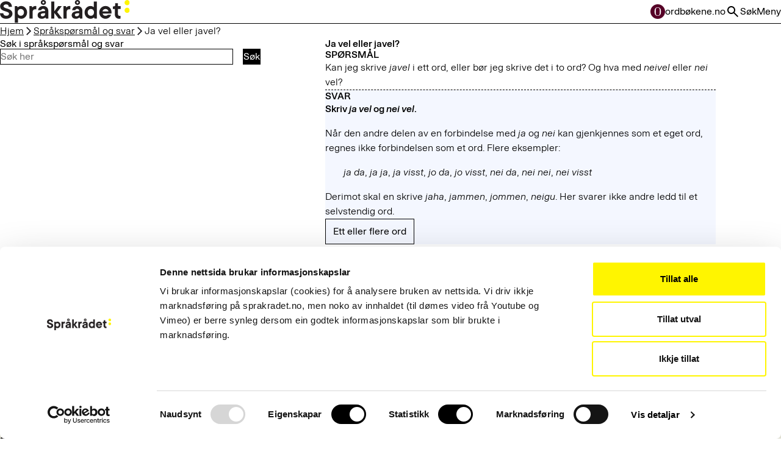

--- FILE ---
content_type: text/html; charset=UTF-8
request_url: https://sprakradet.no/spraksporsmal-og-svar/ja-vel-eller-javel/
body_size: 11340
content:
<!doctype html>
<!--[if lt IE 7]><html class="no-js ie ie6 lt-ie9 lt-ie8 lt-ie7" lang="nb"> <![endif]-->
<!--[if IE 7]><html class="no-js ie ie7 lt-ie9 lt-ie8" lang="nb"> <![endif]-->
<!--[if IE 8]><html class="no-js ie ie8 lt-ie9" lang="nb"> <![endif]-->
<!--[if gt IE 8]><!--><html class="no-js" lang="nb"> <!--<![endif]-->
<head>
			<!-- Google Tag Manager -->
		<script>(function(w,d,s,l,i){w[l]=w[l]||[];w[l].push({'gtm.start':
						new Date().getTime(),event:'gtm.js'});var f=d.getElementsByTagName(s)[0],
					j=d.createElement(s),dl=l!='dataLayer'?'&l='+l:'';j.async=true;j.src=
					'https://www.googletagmanager.com/gtm.js?id='+i+dl;f.parentNode.insertBefore(j,f);
			})(window,document,'script','dataLayer','GTM-PGC2NJP7');</script>
		<!-- End Google Tag Manager -->
	
    
	<script type="text/plain" src="https://assets.mailmojo.no/sdk.js" data-token="H0kCEQjCSOFGG8tReM4ZCx638yShEw" data-cookieconsent="marketing" async></script>

	<meta charset="UTF-8" />

	
	<meta http-equiv="X-UA-Compatible" content="IE=edge">
	<meta name="viewport" content="width=device-width, initial-scale=1.0">

	
	<link rel="apple-touch-icon" sizes="180x180" href="/apple-touch-icon.png">
	<link rel="icon" type="image/png" sizes="32x32" href="/favicon-32x32.png">
	<link rel="icon" type="image/png" sizes="16x16" href="/favicon-16x16.png">
	<link rel="manifest" href="/site.webmanifest">
	<link rel="mask-icon" href="/safari-pinned-tab.svg" color="#5bbad5">
	<meta name="msapplication-TileColor" content="#da532c">
	<meta name="theme-color" content="#ffffff">

    <meta name='robots' content='index, follow, max-image-preview:large, max-snippet:-1, max-video-preview:-1' />

	<!-- This site is optimized with the Yoast SEO plugin v26.7 - https://yoast.com/wordpress/plugins/seo/ -->
	<title>Ja vel eller javel? - Språkrådet</title>
	<meta name="description" content="SPØRSMÅL: Kan jeg skrive javel i ett ord, eller bør jeg skrive det i to ord? Og hva med neivel eller nei vel?" />
	<link rel="canonical" href="https://sprakradet.no/spraksporsmal-og-svar/ja-vel-eller-javel/" />
	<meta property="og:locale" content="nb_NO" />
	<meta property="og:type" content="article" />
	<meta property="og:title" content="Ja vel eller javel? - Språkrådet" />
	<meta property="og:url" content="https://sprakradet.no/spraksporsmal-og-svar/ja-vel-eller-javel/" />
	<meta property="og:site_name" content="Språkrådet" />
	<meta name="twitter:card" content="summary_large_image" />
	<script type="application/ld+json" class="yoast-schema-graph">{"@context":"https://schema.org","@graph":[{"@type":"WebPage","@id":"https://sprakradet.no/spraksporsmal-og-svar/ja-vel-eller-javel/","url":"https://sprakradet.no/spraksporsmal-og-svar/ja-vel-eller-javel/","name":"Ja vel eller javel? - Språkrådet","isPartOf":{"@id":"https://sprakradet.no/#website"},"datePublished":"2024-01-01T06:00:00+00:00","breadcrumb":{"@id":"https://sprakradet.no/spraksporsmal-og-svar/ja-vel-eller-javel/#breadcrumb"},"inLanguage":"nb-NO","potentialAction":[{"@type":"ReadAction","target":["https://sprakradet.no/spraksporsmal-og-svar/ja-vel-eller-javel/"]}]},{"@type":"BreadcrumbList","@id":"https://sprakradet.no/spraksporsmal-og-svar/ja-vel-eller-javel/#breadcrumb","itemListElement":[{"@type":"ListItem","position":1,"name":"Hjem","item":"https://sprakradet.no/"},{"@type":"ListItem","position":2,"name":"Svarbase","item":"https://sprakradet.no/spraksporsmal-og-svar/"},{"@type":"ListItem","position":3,"name":"Ja vel eller javel?"}]},{"@type":"WebSite","@id":"https://sprakradet.no/#website","url":"https://sprakradet.no/","name":"Språkrådet","description":"Statens forvaltningsorgan i språkspørsmål","potentialAction":[{"@type":"SearchAction","target":{"@type":"EntryPoint","urlTemplate":"https://sprakradet.no/?s={search_term_string}"},"query-input":{"@type":"PropertyValueSpecification","valueRequired":true,"valueName":"search_term_string"}}],"inLanguage":"nb-NO"}]}</script>
	<!-- / Yoast SEO plugin. -->


<style id='wp-img-auto-sizes-contain-inline-css' type='text/css'>
img:is([sizes=auto i],[sizes^="auto," i]){contain-intrinsic-size:3000px 1500px}
/*# sourceURL=wp-img-auto-sizes-contain-inline-css */
</style>
<link rel='stylesheet' id='ep_general_styles-css' href='https://sprakradet.no/wp-content/plugins/elasticpress/dist/css/general-styles.css?ver=66295efe92a630617c00' type='text/css' media='all' />
<link rel='stylesheet' id='style-css' href='https://sprakradet.no/wp-content/themes/grensesnitt/site_079zisrl.css' type='text/css' media='all' />
<link rel='shortlink' href='https://sprakradet.no/?p=8918' />


    <style id='wp-block-list-inline-css' type='text/css'>
ol,ul{box-sizing:border-box}:root :where(.wp-block-list.has-background){padding:1.25em 2.375em}
/*# sourceURL=https://sprakradet.no/wp-includes/blocks/list/style.min.css */
</style>
<style id='create-block-footer-style-inline-css' type='text/css'>
/*!**********************************************************************************************************************************************************************************************************************************************!*\
  !*** css ./node_modules/css-loader/dist/cjs.js??ruleSet[1].rules[4].use[1]!./node_modules/postcss-loader/dist/cjs.js??ruleSet[1].rules[4].use[2]!./node_modules/sass-loader/dist/cjs.js??ruleSet[1].rules[4].use[3]!./src/footer/style.scss ***!
  \**********************************************************************************************************************************************************************************************************************************************/
/**
 * The following styles get applied both on the front of your site
 * and in the editor.
 *
 * Replace them with your own styles or remove the file completely.
 */
.wp-block-create-block-footer, .footer {
  background-color: var(--yellow-200-color);
  padding: var(--space-m) 0 var(--space-xl);
}
.wp-block-create-block-footer .u-grid, .footer .u-grid {
  align-items: start;
}
.wp-block-create-block-footer .footer-pages, .footer .footer-pages {
  font-family: "STK Bureau";
  font-size: var(--step-0);
  list-style: none;
  padding: 0;
  margin: 0;
}
.wp-block-create-block-footer .footer-logo, .wp-block-create-block-footer .footer-pages, .wp-block-create-block-footer .footer-address, .wp-block-create-block-footer .footer-post-address, .wp-block-create-block-footer .footer-contact, .wp-block-create-block-footer .footer-links, .footer .footer-logo, .footer .footer-pages, .footer .footer-address, .footer .footer-post-address, .footer .footer-contact, .footer .footer-links {
  grid-column: span 12;
}
.wp-block-create-block-footer .footer-logo strong, .wp-block-create-block-footer .footer-pages strong, .wp-block-create-block-footer .footer-address strong, .wp-block-create-block-footer .footer-post-address strong, .wp-block-create-block-footer .footer-contact strong, .wp-block-create-block-footer .footer-links strong, .footer .footer-logo strong, .footer .footer-pages strong, .footer .footer-address strong, .footer .footer-post-address strong, .footer .footer-contact strong, .footer .footer-links strong {
  display: inline-block;
  margin-bottom: var(--space-2xs);
}
.wp-block-create-block-footer .footer-logo img, .footer .footer-logo img {
  width: 100%;
  max-width: 140px;
}
.wp-block-create-block-footer .footer-pages, .wp-block-create-block-footer .footer-address, .wp-block-create-block-footer .footer-post-address, .wp-block-create-block-footer .footer-contact, .footer .footer-pages, .footer .footer-address, .footer .footer-post-address, .footer .footer-contact {
  margin-top: var(--space-xs);
}
.wp-block-create-block-footer .footer-contact a, .wp-block-create-block-footer .footer-links a, .wp-block-create-block-footer .footer-pages a, .footer .footer-contact a, .footer .footer-links a, .footer .footer-pages a {
  margin-bottom: var(--space-2xs);
  display: inline-block;
}
.wp-block-create-block-footer .footer-links, .footer .footer-links {
  margin-top: var(--space-l);
}
.wp-block-create-block-footer .footer-links ul, .footer .footer-links ul {
  list-style: none;
  padding: 0;
  margin: 0;
}
@media (min-width: 1024px) {
  .wp-block-create-block-footer, .footer {
    padding: var(--space-xl) 0;
  }
  .wp-block-create-block-footer .footer-pages, .wp-block-create-block-footer .footer-address, .wp-block-create-block-footer .footer-post-address, .wp-block-create-block-footer .footer-contact, .wp-block-create-block-footer .footer-links, .footer .footer-pages, .footer .footer-address, .footer .footer-post-address, .footer .footer-contact, .footer .footer-links {
    margin-top: 0;
  }
  .wp-block-create-block-footer .footer-logo, .footer .footer-logo {
    grid-column: 1/3;
    grid-row: 1/2;
  }
  .wp-block-create-block-footer .footer-logo img, .footer .footer-logo img {
    max-width: initial;
  }
  .wp-block-create-block-footer .footer-pages, .footer .footer-pages {
    grid-column: 4/7;
    grid-row: 1/3;
  }
  .wp-block-create-block-footer .footer-address, .footer .footer-address {
    grid-column: 7/10;
    grid-row: 1/2;
  }
  .wp-block-create-block-footer .footer-post-address, .footer .footer-post-address {
    grid-column: 7/10;
    grid-row: 2/3;
  }
  .wp-block-create-block-footer .footer-contact, .footer .footer-contact {
    grid-column: 10/13;
    grid-row: 1/2;
  }
  .wp-block-create-block-footer .footer-links, .footer .footer-links {
    grid-column: 10/13;
    grid-row: 2/3;
  }
}
@media (min-width: 1440px) {
  .wp-block-create-block-footer .footer-contact, .footer .footer-contact {
    grid-column: 10/12;
  }
  .wp-block-create-block-footer .footer-links, .footer .footer-links {
    grid-column: 10/12;
  }
}
@media (min-width: 2000px) {
  .wp-block-create-block-footer .footer-address, .footer .footer-address {
    grid-column: 7/9;
  }
  .wp-block-create-block-footer .footer-post-address, .footer .footer-post-address {
    grid-column: 7/9;
  }
}

/*# sourceMappingURL=style-index.css.map*/
/*# sourceURL=https://sprakradet.no/wp-content/plugins/sprakradet-blocks/build/footer/style-index.css */
</style>
<style id='create-block-breadcrumbs-style-inline-css' type='text/css'>
/*!***************************************************************************************************************************************************************************************************************************************************!*\
  !*** css ./node_modules/css-loader/dist/cjs.js??ruleSet[1].rules[4].use[1]!./node_modules/postcss-loader/dist/cjs.js??ruleSet[1].rules[4].use[2]!./node_modules/sass-loader/dist/cjs.js??ruleSet[1].rules[4].use[3]!./src/breadcrumbs/style.scss ***!
  \***************************************************************************************************************************************************************************************************************************************************/
/**
 * The following styles get applied both on the front of your site
 * and in the editor.
 *
 * Replace them with your own styles or remove the file completely.
 */
.wp-block-create-block-breadcrumbs {
  margin: var(--space-s) 0 var(--space-l);
}
.wp-block-create-block-breadcrumbs ul {
  display: flex;
  flex-wrap: wrap;
  -moz-column-gap: var(--space-xs);
       column-gap: var(--space-xs);
  row-gap: var(--space-3xs);
  margin: 0;
}
.wp-block-create-block-breadcrumbs ul li {
  display: flex;
  align-items: center;
}
.wp-block-create-block-breadcrumbs ul li svg {
  width: clamp(10px, 10px + 0.5vw, 16px);
  margin-left: var(--space-2xs);
}
.wp-block-create-block-breadcrumbs ul li:last-of-type a {
  pointer-events: none;
  text-decoration: none;
}
.wp-block-create-block-breadcrumbs ul li:last-of-type svg {
  display: none;
}
.wp-block-create-block-breadcrumbs ul a {
  font-weight: 300;
  font-size: var(--step--1);
}

/*# sourceMappingURL=style-index.css.map*/
/*# sourceURL=https://sprakradet.no/wp-content/plugins/sprakradet-blocks/build/breadcrumbs/style-index.css */
</style>
<style id='global-styles-inline-css' type='text/css'>
:root{--wp--preset--aspect-ratio--square: 1;--wp--preset--aspect-ratio--4-3: 4/3;--wp--preset--aspect-ratio--3-4: 3/4;--wp--preset--aspect-ratio--3-2: 3/2;--wp--preset--aspect-ratio--2-3: 2/3;--wp--preset--aspect-ratio--16-9: 16/9;--wp--preset--aspect-ratio--9-16: 9/16;--wp--preset--color--black: #000000;--wp--preset--color--cyan-bluish-gray: #abb8c3;--wp--preset--color--white: #ffffff;--wp--preset--color--pale-pink: #f78da7;--wp--preset--color--vivid-red: #cf2e2e;--wp--preset--color--luminous-vivid-orange: #ff6900;--wp--preset--color--luminous-vivid-amber: #fcb900;--wp--preset--color--light-green-cyan: #7bdcb5;--wp--preset--color--vivid-green-cyan: #00d084;--wp--preset--color--pale-cyan-blue: #8ed1fc;--wp--preset--color--vivid-cyan-blue: #0693e3;--wp--preset--color--vivid-purple: #9b51e0;--wp--preset--gradient--vivid-cyan-blue-to-vivid-purple: linear-gradient(135deg,rgb(6,147,227) 0%,rgb(155,81,224) 100%);--wp--preset--gradient--light-green-cyan-to-vivid-green-cyan: linear-gradient(135deg,rgb(122,220,180) 0%,rgb(0,208,130) 100%);--wp--preset--gradient--luminous-vivid-amber-to-luminous-vivid-orange: linear-gradient(135deg,rgb(252,185,0) 0%,rgb(255,105,0) 100%);--wp--preset--gradient--luminous-vivid-orange-to-vivid-red: linear-gradient(135deg,rgb(255,105,0) 0%,rgb(207,46,46) 100%);--wp--preset--gradient--very-light-gray-to-cyan-bluish-gray: linear-gradient(135deg,rgb(238,238,238) 0%,rgb(169,184,195) 100%);--wp--preset--gradient--cool-to-warm-spectrum: linear-gradient(135deg,rgb(74,234,220) 0%,rgb(151,120,209) 20%,rgb(207,42,186) 40%,rgb(238,44,130) 60%,rgb(251,105,98) 80%,rgb(254,248,76) 100%);--wp--preset--gradient--blush-light-purple: linear-gradient(135deg,rgb(255,206,236) 0%,rgb(152,150,240) 100%);--wp--preset--gradient--blush-bordeaux: linear-gradient(135deg,rgb(254,205,165) 0%,rgb(254,45,45) 50%,rgb(107,0,62) 100%);--wp--preset--gradient--luminous-dusk: linear-gradient(135deg,rgb(255,203,112) 0%,rgb(199,81,192) 50%,rgb(65,88,208) 100%);--wp--preset--gradient--pale-ocean: linear-gradient(135deg,rgb(255,245,203) 0%,rgb(182,227,212) 50%,rgb(51,167,181) 100%);--wp--preset--gradient--electric-grass: linear-gradient(135deg,rgb(202,248,128) 0%,rgb(113,206,126) 100%);--wp--preset--gradient--midnight: linear-gradient(135deg,rgb(2,3,129) 0%,rgb(40,116,252) 100%);--wp--preset--font-size--small: 13px;--wp--preset--font-size--medium: 20px;--wp--preset--font-size--large: 36px;--wp--preset--font-size--x-large: 42px;--wp--preset--spacing--20: 0.44rem;--wp--preset--spacing--30: 0.67rem;--wp--preset--spacing--40: 1rem;--wp--preset--spacing--50: 1.5rem;--wp--preset--spacing--60: 2.25rem;--wp--preset--spacing--70: 3.38rem;--wp--preset--spacing--80: 5.06rem;--wp--preset--shadow--natural: 6px 6px 9px rgba(0, 0, 0, 0.2);--wp--preset--shadow--deep: 12px 12px 50px rgba(0, 0, 0, 0.4);--wp--preset--shadow--sharp: 6px 6px 0px rgba(0, 0, 0, 0.2);--wp--preset--shadow--outlined: 6px 6px 0px -3px rgb(255, 255, 255), 6px 6px rgb(0, 0, 0);--wp--preset--shadow--crisp: 6px 6px 0px rgb(0, 0, 0);}:where(body) { margin: 0; }.wp-site-blocks > .alignleft { float: left; margin-right: 2em; }.wp-site-blocks > .alignright { float: right; margin-left: 2em; }.wp-site-blocks > .aligncenter { justify-content: center; margin-left: auto; margin-right: auto; }:where(.is-layout-flex){gap: 0.5em;}:where(.is-layout-grid){gap: 0.5em;}.is-layout-flow > .alignleft{float: left;margin-inline-start: 0;margin-inline-end: 2em;}.is-layout-flow > .alignright{float: right;margin-inline-start: 2em;margin-inline-end: 0;}.is-layout-flow > .aligncenter{margin-left: auto !important;margin-right: auto !important;}.is-layout-constrained > .alignleft{float: left;margin-inline-start: 0;margin-inline-end: 2em;}.is-layout-constrained > .alignright{float: right;margin-inline-start: 2em;margin-inline-end: 0;}.is-layout-constrained > .aligncenter{margin-left: auto !important;margin-right: auto !important;}.is-layout-constrained > :where(:not(.alignleft):not(.alignright):not(.alignfull)){margin-left: auto !important;margin-right: auto !important;}body .is-layout-flex{display: flex;}.is-layout-flex{flex-wrap: wrap;align-items: center;}.is-layout-flex > :is(*, div){margin: 0;}body .is-layout-grid{display: grid;}.is-layout-grid > :is(*, div){margin: 0;}body{padding-top: 0px;padding-right: 0px;padding-bottom: 0px;padding-left: 0px;}a:where(:not(.wp-element-button)){text-decoration: underline;}:root :where(.wp-element-button, .wp-block-button__link){background-color: #32373c;border-width: 0;color: #fff;font-family: inherit;font-size: inherit;font-style: inherit;font-weight: inherit;letter-spacing: inherit;line-height: inherit;padding-top: calc(0.667em + 2px);padding-right: calc(1.333em + 2px);padding-bottom: calc(0.667em + 2px);padding-left: calc(1.333em + 2px);text-decoration: none;text-transform: inherit;}.has-black-color{color: var(--wp--preset--color--black) !important;}.has-cyan-bluish-gray-color{color: var(--wp--preset--color--cyan-bluish-gray) !important;}.has-white-color{color: var(--wp--preset--color--white) !important;}.has-pale-pink-color{color: var(--wp--preset--color--pale-pink) !important;}.has-vivid-red-color{color: var(--wp--preset--color--vivid-red) !important;}.has-luminous-vivid-orange-color{color: var(--wp--preset--color--luminous-vivid-orange) !important;}.has-luminous-vivid-amber-color{color: var(--wp--preset--color--luminous-vivid-amber) !important;}.has-light-green-cyan-color{color: var(--wp--preset--color--light-green-cyan) !important;}.has-vivid-green-cyan-color{color: var(--wp--preset--color--vivid-green-cyan) !important;}.has-pale-cyan-blue-color{color: var(--wp--preset--color--pale-cyan-blue) !important;}.has-vivid-cyan-blue-color{color: var(--wp--preset--color--vivid-cyan-blue) !important;}.has-vivid-purple-color{color: var(--wp--preset--color--vivid-purple) !important;}.has-black-background-color{background-color: var(--wp--preset--color--black) !important;}.has-cyan-bluish-gray-background-color{background-color: var(--wp--preset--color--cyan-bluish-gray) !important;}.has-white-background-color{background-color: var(--wp--preset--color--white) !important;}.has-pale-pink-background-color{background-color: var(--wp--preset--color--pale-pink) !important;}.has-vivid-red-background-color{background-color: var(--wp--preset--color--vivid-red) !important;}.has-luminous-vivid-orange-background-color{background-color: var(--wp--preset--color--luminous-vivid-orange) !important;}.has-luminous-vivid-amber-background-color{background-color: var(--wp--preset--color--luminous-vivid-amber) !important;}.has-light-green-cyan-background-color{background-color: var(--wp--preset--color--light-green-cyan) !important;}.has-vivid-green-cyan-background-color{background-color: var(--wp--preset--color--vivid-green-cyan) !important;}.has-pale-cyan-blue-background-color{background-color: var(--wp--preset--color--pale-cyan-blue) !important;}.has-vivid-cyan-blue-background-color{background-color: var(--wp--preset--color--vivid-cyan-blue) !important;}.has-vivid-purple-background-color{background-color: var(--wp--preset--color--vivid-purple) !important;}.has-black-border-color{border-color: var(--wp--preset--color--black) !important;}.has-cyan-bluish-gray-border-color{border-color: var(--wp--preset--color--cyan-bluish-gray) !important;}.has-white-border-color{border-color: var(--wp--preset--color--white) !important;}.has-pale-pink-border-color{border-color: var(--wp--preset--color--pale-pink) !important;}.has-vivid-red-border-color{border-color: var(--wp--preset--color--vivid-red) !important;}.has-luminous-vivid-orange-border-color{border-color: var(--wp--preset--color--luminous-vivid-orange) !important;}.has-luminous-vivid-amber-border-color{border-color: var(--wp--preset--color--luminous-vivid-amber) !important;}.has-light-green-cyan-border-color{border-color: var(--wp--preset--color--light-green-cyan) !important;}.has-vivid-green-cyan-border-color{border-color: var(--wp--preset--color--vivid-green-cyan) !important;}.has-pale-cyan-blue-border-color{border-color: var(--wp--preset--color--pale-cyan-blue) !important;}.has-vivid-cyan-blue-border-color{border-color: var(--wp--preset--color--vivid-cyan-blue) !important;}.has-vivid-purple-border-color{border-color: var(--wp--preset--color--vivid-purple) !important;}.has-vivid-cyan-blue-to-vivid-purple-gradient-background{background: var(--wp--preset--gradient--vivid-cyan-blue-to-vivid-purple) !important;}.has-light-green-cyan-to-vivid-green-cyan-gradient-background{background: var(--wp--preset--gradient--light-green-cyan-to-vivid-green-cyan) !important;}.has-luminous-vivid-amber-to-luminous-vivid-orange-gradient-background{background: var(--wp--preset--gradient--luminous-vivid-amber-to-luminous-vivid-orange) !important;}.has-luminous-vivid-orange-to-vivid-red-gradient-background{background: var(--wp--preset--gradient--luminous-vivid-orange-to-vivid-red) !important;}.has-very-light-gray-to-cyan-bluish-gray-gradient-background{background: var(--wp--preset--gradient--very-light-gray-to-cyan-bluish-gray) !important;}.has-cool-to-warm-spectrum-gradient-background{background: var(--wp--preset--gradient--cool-to-warm-spectrum) !important;}.has-blush-light-purple-gradient-background{background: var(--wp--preset--gradient--blush-light-purple) !important;}.has-blush-bordeaux-gradient-background{background: var(--wp--preset--gradient--blush-bordeaux) !important;}.has-luminous-dusk-gradient-background{background: var(--wp--preset--gradient--luminous-dusk) !important;}.has-pale-ocean-gradient-background{background: var(--wp--preset--gradient--pale-ocean) !important;}.has-electric-grass-gradient-background{background: var(--wp--preset--gradient--electric-grass) !important;}.has-midnight-gradient-background{background: var(--wp--preset--gradient--midnight) !important;}.has-small-font-size{font-size: var(--wp--preset--font-size--small) !important;}.has-medium-font-size{font-size: var(--wp--preset--font-size--medium) !important;}.has-large-font-size{font-size: var(--wp--preset--font-size--large) !important;}.has-x-large-font-size{font-size: var(--wp--preset--font-size--x-large) !important;}
/*# sourceURL=global-styles-inline-css */
</style>
</head>

<body class="wp-singular sprakspoersmal-template-default single single-sprakspoersmal postid-8918 wp-theme-grensesnitt sprakradet public" data-template="base.twig">

	<!-- Google Tag Manager (noscript) -->
	<noscript><iframe src="https://www.googletagmanager.com/ns.html?id=GTM-PGC2NJP7"
					  height="0" width="0" style="display:none;visibility:hidden"></iframe></noscript>
	<!-- End Google Tag Manager (noscript) -->


<header class="header">
	<a href="#content-section" class="visually-hidden skip-to-main"><span>Hopp til hovedinnhold</span></a>
	<div class="u-container">
		<div class="u-grid">
			<div class="main-menu">
				<a class="header-logo no-styling" href="/" aria-label="Til forsiden"><img src="https://sprakradet.no/wp-content/themes/grensesnitt/static/images/site-logo.svg" width="301" height="54" alt="Språkrådet logo"/></a>
				<div class="nav-menu">
											<a href="https://ordbokene.no/" target="_blank" class="external-link styled"><img src="https://sprakradet.no/wp-content/themes/grensesnitt/static/images/ordbokene-logo.svg" alt="ordbøkene.no logo"/>ordbøkene.no</a>
										<a href="/?s" class="search-btn styled"><img src="https://sprakradet.no/wp-content/themes/grensesnitt/static/images/search.svg" alt="Søkeikon"/>Søk</a>
					<button class="menu-btn styled">
						<span>Meny</span>
						<span>Lukk</span>
					</button>
				</div>
			</div>
			<div class="menu-wrapper">
											<a href="https://ordbokene.no/" target="_blank" class="external-link styled mobile"><img src="https://sprakradet.no/wp-content/themes/grensesnitt/static/images/ordbokene-logo.svg" alt="ordbøkene.no logo"/>ordbøkene.no</a>
									<div class="menu-hovedmeny-container"><ul id="menu-hovedmeny" class="menu"><li id="menu-item-10865" class="menu-item menu-item-type-post_type menu-item-object-page menu-item-10865"><a href="https://sprakradet.no/spraklova/">Språkloven. Språklige plikter og rettigheter</a></li>
<li id="menu-item-308" class="menu-item menu-item-type-post_type menu-item-object-page menu-item-308"><a href="https://sprakradet.no/godt-og-korrekt-sprak/">Korrekt språk. Ordbøker</a></li>
<li id="menu-item-305" class="menu-item menu-item-type-post_type menu-item-object-page menu-item-305"><a href="https://sprakradet.no/klarsprak/">Klarspråk</a></li>
<li id="menu-item-358" class="menu-item menu-item-type-post_type menu-item-object-page menu-item-358"><a href="https://sprakradet.no/nettkurs-og-undervisning/">Nettkurs og undervisning</a></li>
<li id="menu-item-359" class="menu-item menu-item-type-post_type menu-item-object-page menu-item-359"><a href="https://sprakradet.no/nyord-og-rettskrivingsendringer/">Nyord og rettskrivings­endringer</a></li>
<li id="menu-item-356" class="menu-item menu-item-type-post_type menu-item-object-page menu-item-356"><a href="https://sprakradet.no/fagsprak-terminologi-og-begrepsarbeid/">Fagspråk, terminologi- og begrepsarbeid</a></li>
<li id="menu-item-355" class="menu-item menu-item-type-post_type menu-item-object-page menu-item-355"><a href="https://sprakradet.no/stedsnavn-og-navn-pa-statsorgan/">Stedsnavn og navn på statsorgan</a></li>
<li id="menu-item-357" class="menu-item menu-item-type-post_type menu-item-object-page menu-item-357"><a href="https://sprakradet.no/sprakteknologi/">Språkteknologi og KI</a></li>
<li id="menu-item-360" class="menu-item menu-item-type-post_type menu-item-object-page menu-item-360"><a href="https://sprakradet.no/aktuelt/">Aktuelt</a></li>
<li id="menu-item-598" class="menu-item menu-item-type-post_type menu-item-object-page menu-item-598"><a href="https://sprakradet.no/om-sprakradet/">Om Språkrådet</a></li>
</ul></div>
			</div>
		</div>
	</div>
</header>
<main id="content-section">
	<div class="u-container">
		<div class="u-grid">

										<section class="wp-block-create-block-breadcrumbs">
	<div class="u-container">
		<ul role='list'>
							<li><a href='https://sprakradet.no'>Hjem</a><svg width="24" height="24" viewBox="0 0 24 24" fill="none" xmlns="http://www.w3.org/2000/svg">
<g>
<path d="M8.025 22L6.25 20.225L14.475 12L6.25 3.775L8.025 2L18.025 12L8.025 22Z" fill="#1C1B1F"/>
</g>
</svg>
</li>
							<li><a href='/spraksporsmal-og-svar/'>Språkspørsmål og svar</a><svg width="24" height="24" viewBox="0 0 24 24" fill="none" xmlns="http://www.w3.org/2000/svg">
<g>
<path d="M8.025 22L6.25 20.225L14.475 12L6.25 3.775L8.025 2L18.025 12L8.025 22Z" fill="#1C1B1F"/>
</g>
</svg>
</li>
							<li><a href='https://sprakradet.no/spraksporsmal-og-svar/ja-vel-eller-javel/'>Ja vel eller javel?</a><svg width="24" height="24" viewBox="0 0 24 24" fill="none" xmlns="http://www.w3.org/2000/svg">
<g>
<path d="M8.025 22L6.25 20.225L14.475 12L6.25 3.775L8.025 2L18.025 12L8.025 22Z" fill="#1C1B1F"/>
</g>
</svg>
</li>
					</ul>
	</div>
</section>

			
							
	
	<article class="post-type-sprakspoersmal" id="post-8918">

		<div class="u-container">
			<div class="u-grid">
			    <form class="search-questions" role="search" method="get" action=https://sprakradet.no/spraksporsmal-og-svar>
					<label for="search-single-page">Søk i språkspørsmål og svar</label>
						<div class='input-wrapper'>
							<input class="search-questions-input" id="search-single-page" type="text" value="" name="sok" placeholder="Søk her" />
							<svg width="40" height="40" viewBox="0 0 40 40" fill="none" xmlns="http://www.w3.org/2000/svg">
<g>
<mask id="mask0_903_5172" style="mask-type:alpha" maskUnits="userSpaceOnUse" x="0" y="0" width="40" height="40">
<rect width="40" height="40" fill="#D9D9D9"/>
</mask>
<g mask="url(#mask0_903_5172)">
<path d="M10.4722 31.4718L8.52783 29.5273L18.0556 19.9996L8.52783 10.4718L10.4722 8.52734L20 18.0551L29.5278 8.52734L31.4722 10.4718L21.9445 19.9996L31.4722 29.5273L29.5278 31.4718L20 21.944L10.4722 31.4718Z" fill="#1C1B1F"/>
</g>
</g>
</svg>

						</div>
					<button type="submit" class="search-submit-button btn-style">Søk</button>
				</form>
				<div class="top-wrapper">
					<h1>Ja vel eller javel?</h1>

					<section class="wp-block-create-block-question-answer question-answer">
						<div class="question-content">
							<h2 class="question-answer-title">Spørsmål</h2>
														<p>Kan jeg skrive <em>javel</em> i ett ord, eller bør jeg skrive det i to ord? Og hva med <em>neivel</em> eller<em> nei</em> vel?</p>

						</div>
					</section>

				</div>

				<hr class="wp-block-separator"/>
			</div>
		</div>

		<article class="article-content">
			<div>
				<h2 class="question-answer-title">Svar</h2>
				<div class="answer-content">
					<div class="post-answer">
												<p><strong>Skriv <em>ja vel</em> og <em>nei vel</em>.<br /></strong></p>
<p>Når den andre delen av en forbindelse med <em>ja</em> og <em>nei</em> kan gjenkjennes som et eget ord, regnes ikke forbindelsen som et ord. Flere eksempler:</p>
<p style="padding-left: 30px;"><em>ja da</em>, <em>ja ja</em>, <em>ja visst</em>, <em>jo da</em>, <em>jo visst</em>, <em>nei da</em>, <em>nei nei</em>, <em>nei visst</em></p>
<p>Derimot skal en skrive <em>jaha</em>, <em>jammen</em>, <em>jommen</em>, <em>neigu</em>. Her svarer ikke andre ledd til et selvstendig ord.</p>

					</div>

					<ul class="terms-wrapper">
																			<li><a href="../?kategori=ett-eller-flere-ord&sok=">Ett eller flere ord</a></li>
											</ul>
				</div>
			</div>
			<p class="post-modified">Sist oppdatert: 1. januar 2024</p>
		</article>
							<div class="svarbasen-disclaimer factbox">
					<div class='u-container'>
						<div class='u-grid'>
							<div class='wrapper'>
								<div><h2><b>Om basen</b></h2>
<p>Artiklene i svarbasen er skrevet av rådgivere i Språkrådets svartjeneste. Svarene er basert på spørsmål vi har fått på e-post og telefon de siste 10–15 årene. De fleste artiklene er satt sammen av flere spørsmål og svar om samme emne, og spørsmålsstillerne er anonymisert. Artiklene justeres når det er grunn til det. Alt innhold i svarbasen kan regnes som gyldig.</p>
<p>I de fleste artiklene finner du et kort svar i ingressen, altså det første avsnittet, som står med <b>feit skrift</b>. Ikke hopp over det! Resten av teksten i hver artikkel er for de ekstra interesserte og tålmodige.</p>
</div>
						</div>
					</div>
				</div>
				</article>

	<section class="bottom-form">

    <h2>Fant du det du lette etter?</h2>

    <div class="answ-choices">
        <div class="radio-item">
            <input type="radio" id="answ-yes" name="answer" value="Ja">
            <label for="answ-yes">Ja</label>
        </div>
        <div class="radio-item">
            <input type="radio" id="answ-no" name="answer" value="Nei">
            <label for="answ-no">Nei</label>
        </div>
    </div>

    <section class="comment-box">
		<form class="comment-form" method="post" action="https://sprakradet.no/wp-comments-post.php">
    <label>Skriv en tilbakemelding: <br>
        <textarea placeholder="Så bra! Hva så du etter? En tilbakemelding hjelper oss med å lage bedre nettsider." name="comment" cols="60" rows="6"></textarea>
    </label>
    <p>Tilbakemeldingene brukes til å forbedre nettsiden, de besvares ikke. Språkspørsmål kan du sende til: <a href="mailto:sporsmal@sprakradet.no">sporsmal@sprakradet.no</a>.</p>
    <input name="comment_post_ID" value="8918" type="hidden">
    <button type="submit" name="Submit" class="btn">Send</button>
</form>	</section>

</section>

					</div>
	</div>
</main>


<footer class="footer"><div class="u-container"><div class="u-grid"><a class="footer-logo no-styling" href="/"><img src="[data-uri]" alt="Språkrådet logo"/></a><div id="footer-pages" class="font-step-0 footer-pages"><a href="https://sprakradet.no/aktuelt/" data-type="page" data-id="267">Aktuelt</a><br><a href="https://sprakradet.no/om-sprakradet/" data-type="page" data-id="230">Om Språkrådet<br></a><br><a href="https://sprakradet.no/om-sprakradet/kontakt/" data-type="page" data-id="1298">Kontakt</a><br><a href="https://sprakradet.no/om-sprakradet/nyhetsbrev-og-publikasjoner/" data-type="page" data-id="5635">Meld deg på nyhetsbrev</a><br><a href="https://sprakradet.no/om-sprakradet/sprakradets-arbeid/#English-version" data-type="page" data-id="4223">Information in English</a></div><p id="address" class="font-step-0 footer-address"><strong>Besøksadresse</strong><br>Observatoriegata 1 B<br>Oslo</p><div class="footer-contact"><p class="contact-phone" id="phone"><strong>Kontakt</strong><br><a href="tel:+4722541950">22 54 19 50</a></p><p class="contact-mail" id="mail"><a href="mailto:post@sprakradet.no">post@sprakradet.no</a></p></div><p class="footer-post-address font-step-0" id="post-address"><strong>Postadresse</strong><br>Postboks 1573 Vika<br>0118 Oslo<br><br>Org.nr.: 971 527 404</p><div class="footer-links">
<ul class="wp-block-list">
<li><a href="https://sprakradet.no/om-sprakradet/personvernerklaering/" data-type="page" data-id="11532">Personvern</a></li>



<li><a href="https://sprakradet.no/om-sprakradet/personvernerklaering/#Informasjonskapsler" data-type="page" data-id="11532">Informasjonskapsler</a></li>



<li><a href="javascript:Cookiebot.show();">Administrer informasjonskapsler</a></li>



<li><a href="https://uustatus.no/nn/erklaringer/publisert/3cab500b-2770-49c8-b376-dda8b33f25b9">Tilgjengelighet</a></li>
</ul>
</div></div></div></footer>



<script type="speculationrules">
{"prefetch":[{"source":"document","where":{"and":[{"href_matches":"/*"},{"not":{"href_matches":["/wp-*.php","/wp-admin/*","/wp-content/uploads/*","/wp-content/*","/wp-content/plugins/*","/wp-content/themes/grensesnitt/*","/*\\?(.+)"]}},{"not":{"selector_matches":"a[rel~=\"nofollow\"]"}},{"not":{"selector_matches":".no-prefetch, .no-prefetch a"}}]},"eagerness":"conservative"}]}
</script>
<script type="text/javascript" id="scripts-js-extra">
/* <![CDATA[ */
var sprakradet_scripts = {"ajax_url":"https://sprakradet.no/wp-admin/admin-ajax.php","nonce":"4fb371a164"};
//# sourceURL=scripts-js-extra
/* ]]> */
</script>
<script type="text/javascript" src="https://sprakradet.no/wp-content/themes/grensesnitt/site_079zisrl.js" id="scripts-js"></script>
<script type="text/javascript" src="https://sprakradet.no/wp-content/plugins/sprakradet-blocks/build/breadcrumbs/view.js?ver=f5375fae52f78051251b" id="create-block-breadcrumbs-view-script-js" defer="defer" data-wp-strategy="defer"></script>
<script type="text/javascript" src="https://sprakradet.no/wp-content/plugins/sprakradet-blocks/build/footer/view.js?ver=1c6605af50fb193c81b7" id="create-block-footer-view-script-js" defer="defer" data-wp-strategy="defer"></script>


</body>
</html>


--- FILE ---
content_type: application/javascript; charset=UTF-8
request_url: https://sprakradet.no/wp-content/plugins/sprakradet-blocks/build/footer/view.js?ver=1c6605af50fb193c81b7
body_size: -252
content:
/******/ (function() { // webpackBootstrap
var __webpack_exports__ = {};
/*!****************************!*\
  !*** ./src/footer/view.js ***!
  \****************************/
/**
 * Use this file for JavaScript code that you want to run in the front-end
 * on posts/pages that contain this block.
 *
 * When this file is defined as the value of the `viewScript` property
 * in `block.json` it will be enqueued on the front end of the site.
 *
 * Example:
 *
 * ```js
 * {
 *   "viewScript": "file:./view.js"
 * }
 * ```
 *
 * @see https://developer.wordpress.org/block-editor/reference-guides/block-api/block-metadata/#view-script
 */

/* eslint-disable no-console */
/* eslint-enable no-console */
/******/ })()
;
//# sourceMappingURL=view.js.map

--- FILE ---
content_type: application/javascript; charset=UTF-8
request_url: https://sprakradet.no/wp-content/themes/grensesnitt/site_079zisrl.js
body_size: 33806
content:
/*! For license information please see site.js.LICENSE.txt */
(()=>{var e={708:()=>{var e=function(){var e=window.innerWidth;e>=1488&&(e=1488),document.documentElement.style.setProperty("--vw","".concat(e,"px"))};e(),window.addEventListener("resize",e)},313:()=>{var e=document.querySelector(".notice-message");if(e){var t=sessionStorage.getItem("dismissed"),n=e.querySelector("button.close-msg-btn");t||e.classList.remove("hide"),n.addEventListener("click",(function(){e.classList.add("hide"),sessionStorage.setItem("dismissed",!0)}))}else sessionStorage.removeItem("dismissed")},386:(e,t,n)=>{var r=n(692),o=document.querySelector("body.post-type-archive-sprakspoersmal");if(o){var i,s,a=function(){o.querySelectorAll(".question-dropdown").forEach((function(e,t){e.querySelectorAll(".terms-wrapper button").forEach((function(e,t){e.addEventListener("click",(function(t){t.preventDefault();var n=e.getAttribute("data-url"),r=e.getAttribute("data-slug");E.querySelectorAll(".category-term input").forEach((function(e,t){e.checked=!1})),E.querySelector("input#"+r).checked=!0,y=1,x.value="",w.classList.remove("show"),x.setAttribute("data-url","?"+g(h("sok","",!0,!0,!0))),c(n,"kategori",r,!0,!0,!0)}))}))}))},l=function(){var e="?"+E.getAttribute("data-options").replace(/\kategori=.*\&sok=/g,"kategori=&sok=");y=1;var t=E.querySelector(".terms-wrapper").getAttribute("data-option");c(e,t,null,!1,!1,!0),E.querySelectorAll(".category-term input").forEach((function(e,t){e.checked=!1})),o.querySelector(".selected-categories").remove()},u=function(){var e=this.getAttribute("data-id"),t=E.querySelector('input[id="'+e+'"]').getAttribute("data-url"),n=E.querySelector(".terms-wrapper").getAttribute("data-option");y=1,c(t,n,e,!1,!1,!0),E.querySelector('input[id="'+e+'"]').checked=!1,this.closest("li").remove(),0==o.querySelector(".selected-categories ul").children.length&&o.querySelector(".selected-categories").remove()},c=function(e,t,n,r,o,i){window.history.pushState&&window.history.pushState({},"",e);var s,a=E;s=h(t,n,r,o,i),a.setAttribute("data-options",g(s)),x.setAttribute("data-url","?"+g(s)),a.querySelectorAll(".terms-wrapper").forEach((function(e,t){var n=e.getAttribute("data-option");e.querySelectorAll("input").forEach((function(e,t){var r=e.getAttribute("id");e.setAttribute("data-url","?"+g(h(n,r,!1,!1,!0)))}))})),f()},d=function(){o.querySelectorAll(".pagination .page-number").forEach((function(e){e.addEventListener("click",(function(t){t.preventDefault(),y=parseInt(e.getAttribute("data-slug"));var n=e.getAttribute("data-url");c(n,"page",y,!0,!1,!1)}))})),o.querySelectorAll(".pagination li.prev a").forEach((function(e){e.addEventListener("click",(function(t){t.preventDefault(),y-=1;var n=e.getAttribute("data-url");c(n,"page",y,!0,!1,!1)}))})),o.querySelectorAll(".pagination li.next a").forEach((function(e){e.addEventListener("click",(function(t){t.preventDefault(),y+=1;var n=e.getAttribute("data-url");c(n,"page",y,!0,!1,!1)}))})),y==o.querySelectorAll(".pagination li:not(.next, .prev)").length&&(o.querySelector(".pagination li.next").classList.add("disabled"),o.querySelector(".pagination li.next button").classList.add("disabled"))},f=function(){window.scroll({top:0,left:0}),o.querySelector(".svarbase-wrapper").innerHTML="";var e=document.createElement("div");e.className="loading-spinner";var t=document.createElement("div");t.className="lds-ring";for(var n=[],i=0;i<5;i++)n[i]=document.createElement("div"),t.appendChild(n[i]);e.append(t),o.querySelector(".svarbase-wrapper").append(e);var s=p(E.getAttribute("data-options"),!1,!0),l=new FormData;l.append("action","get_posts"),l.append("page",y),l.append("categories",s.kategori),l.append("search",x.value.toLowerCase()),r.ajax({type:"POST",url:sprakradet_scripts.ajax_url,cache:!1,processData:!1,contentType:!1,data:l,success:function(e){o.querySelector(".svarbase-wrapper").innerHTML=e,a(),v(),(m=o.querySelector(".pagination"))&&d()}})},p=function(e,t,n){var r=e.split("&"),o=r[0].split("="),i=1;n||(i=o[1].length>0?o[1].split(","):[]);var s=r[1].split("="),a=s[1].length>0?s[1].split(","):[],l=r[2].split("="),u="";return t||(u=l[1].length>0?l[1].split(","):[]),{page:i,kategori:a,sok:u}},h=function(e,t,n,r,o){var i=p(E.getAttribute("data-options"),r,o),s=i[e];if(null==t)s=[];else if(n)s=[t];else{var a=s?s.indexOf(""+t):-1;-1!==a?s.splice(a,1):s.push(t)}return i[e]=s,i},g=function(e){for(var t=Object.keys(e),n=[],r=0;r<t.length;r++){var o=t[r];if("sok"==o){var i,s=null!==(i=e[o][e[o].length-1])&&void 0!==i?i:"";n.push(o+"="+s)}else if("page"==o){var a,l=null!==(a=e[o][e[o].length-1])&&void 0!==a?a:1;n.push(o+"="+l)}else n.push(o+"="+e[o].join(","))}return n.join("&")},v=function(){var e=o.querySelector(".svarbase-wrapper").querySelectorAll(".question-dropdown");e.length>0&&e.forEach((function(e){var t=e.querySelector(".dropdown-toggle");t.addEventListener("click",(function(){e.classList.contains("expanded")?(e.classList.remove("expanded"),t.setAttribute("aria-expanded",!1)):(e.classList.add("expanded"),t.setAttribute("aria-expanded",!0))})),t.querySelector("a").addEventListener("click",(function(e){e.stopPropagation()}))}))},y=1,m=null!==(i=o.querySelector(".pagination"))&&void 0!==i?i:null,b=o.querySelector(".search-questions"),x=b.querySelector("input"),w=b.querySelector("form svg"),S=null!==(s=x.value.toLowerCase())&&void 0!==s?s:"",L=o.querySelectorAll(".toggle-children");""!=x.value&&w.classList.add("show"),x.addEventListener("keyup",(function(e){""!=e.target.value.toLowerCase()?w.classList.add("show"):w.classList.remove("show")})),w.addEventListener("click",(function(e){x.value="",S="",w.classList.remove("show"),x.setAttribute("data-url","?"+g(h("sok","",!0,!1,!0)));var t=x.getAttribute("data-url");y=1,c(t,"sok","",!0,!1,!0)})),b.addEventListener("submit",(function(e){e.preventDefault(),e.stopPropagation()})),b.querySelector("button.search-submit-button").addEventListener("click",(function(e){if(e.preventDefault(),x.value!=S){x.setAttribute("data-url","?"+g(h("sok",x.value.toLowerCase(),!0,!1,!0)));var t=x.getAttribute("data-url");y=1,c(t,"sok",x.value.toLowerCase(),!0,!1,!0)}S=x.value.toLowerCase()}));var E=o.querySelector(".categories"),q=E.querySelector("button");window.innerWidth>=1024&&(E.classList.add("open"),setTimeout((function(){E.classList.add("anim")}),10)),q.addEventListener("click",(function(e){e.preventDefault(),E.classList.contains("open")?E.classList.remove("open"):E.classList.add("open")})),E.querySelectorAll(".category-term input").forEach((function(e,t){e.addEventListener("change",(function(){var t=e.getAttribute("data-url"),n=e.getAttribute("id"),r=E.querySelector(".terms-wrapper").getAttribute("data-option");if(y=1,c(t,r,n,!1,!1,!0),!o.querySelector(".selected-categories")){var i=document.createElement("div");i.className="selected-categories",i.innerHTML='<div><p>Valgte kategorier: </p><button class="remove-selections">Fjern alle</button></div>';var s=document.createElement("ul");i.append(s),o.querySelector(".search-questions").after(i),o.querySelector(".selected-categories .remove-selections").addEventListener("click",l)}if(e.checked){var a=e.getAttribute("data-name"),d=document.createElement("li");d.innerHTML+="<span>".concat(a,'</span><button class="remove-category" data-id="').concat(n,'">\n                        <svg width="40" height="40" viewBox="0 0 40 40" fill="none" xmlns="http://www.w3.org/2000/svg">\n                        <g><mask id="mask0_903_5172" style="mask-type:alpha" maskUnits="userSpaceOnUse" x="0" y="0" width="40" height="40">\n                        <rect width="40" height="40" fill="#D9D9D9"/></mask><g mask="url(#mask0_903_5172)">\n                        <path d="M10.4722 31.4718L8.52783 29.5273L18.0556 19.9996L8.52783 10.4718L10.4722 8.52734L20 18.0551L29.5278 8.52734L31.4722 10.4718L21.9445 19.9996L31.4722 29.5273L29.5278 31.4718L20 21.944L10.4722 31.4718Z" fill="#1C1B1F"/>\n                        </g></g></svg></button>'),o.querySelector(".selected-categories ul").append(d),d.querySelector("button").addEventListener("click",u)}else o.querySelector('.selected-categories ul li button[data-id="'+n+'"]').closest("li").remove(),0==o.querySelector(".selected-categories ul").children.length&&o.querySelector(".selected-categories").remove()}))})),L.forEach((function(e){e.addEventListener("click",(function(t){t.preventDefault();var n=e.parentElement.parentElement;n.classList.contains("open")?n.classList.remove("open"):n.classList.add("open")}))})),o.querySelector(".selected-categories")&&(o.querySelectorAll(".selected-categories ul li button").forEach((function(e,t){e.addEventListener("click",u)})),o.querySelector(".selected-categories .remove-selections").addEventListener("click",l)),a(),m&&d(),o.querySelector(".svarbase-wrapper").querySelectorAll(".question-dropdown").length>0&&v()}},955:()=>{var e=document.querySelector("body.single-sprakspoersmal");if(e){var t=e.querySelector(".search-questions"),n=t.querySelector("input"),r=t.querySelector("form svg");""!=n.value&&r.classList.add("show"),n.addEventListener("keyup",(function(e){""!=e.target.value.toLowerCase()?r.classList.add("show"):r.classList.remove("show")})),r.addEventListener("click",(function(e){n.value="",r.classList.remove("show")}))}},769:()=>{var e=document.querySelectorAll("section.table-with-search");e.length>0&&e.forEach((function(e,t){var n=e.querySelectorAll(".table-title");n.length>0&&e.querySelector("ul.table-shortcuts")&&n.forEach((function(t,n){e.querySelector("ul.table-shortcuts").innerHTML+='<li class="slug-'+t.getAttribute("id")+'"><a href="#'+t.getAttribute("id")+'">'+t.innerText+"</a><span>|</span></li>"}));var r=e.querySelector(".search-table-input"),o=e.querySelector(".input-wrapper svg"),i=e.querySelectorAll(".wp-block-table"),s=e.querySelectorAll("td"),a=e.querySelectorAll(".table-section"),l=document.createElement("div"),u="";function c(t){if(""!=t){e.querySelector(".wrapper.search-only-headings")?a&&(s.forEach((function(e,t){e.classList.remove("show","hide")})),e.querySelectorAll("tbody tr:not(.header-row)").forEach((function(e,t){e.classList.remove("hide","show")}))):(s.forEach((function(e,n){e.classList.remove("show","hide"),-1!==e.innerHTML.toLowerCase().indexOf(t)?e.classList.add("show"):e.classList.add("hide")})),e.querySelectorAll("tbody tr:not(.header-row)").forEach((function(e,t){e.classList.remove("hide","show"),e.querySelectorAll("td.show").length>0?e.classList.add("show"):e.classList.add("hide")}))),a.forEach((function(e,n){var r=e.querySelectorAll("thead th").length>0?e.querySelectorAll("thead th"):e.querySelectorAll("tbody tr.header-row").length>0?e.querySelectorAll("tbody tr.header-row"):null;r&&r.forEach((function(n,r){-1!==n.innerHTML.toLowerCase().indexOf(t)&&(e.querySelectorAll("td").forEach((function(e,t){e.classList.remove("show","hide"),e.classList.add("show")})),e.querySelectorAll("tbody tr").forEach((function(e,t){e.classList.remove("show","hide"),e.classList.add("show")})))}))})),i.forEach((function(t,n){!t.querySelectorAll("tr:not(.header-row).show").length>0?(t.closest(".table-section").classList.add("hide"),t.closest(".table-section").classList.remove("show"),e.querySelector(".table-shortcuts")&&t.parentNode.querySelector(".table-title")&&e.querySelector(".table-shortcuts li.slug-"+t.parentNode.querySelector(".table-title").getAttribute("id")).classList.add("hide")):(t.closest(".table-section").classList.remove("hide"),t.closest(".table-section").classList.add("show"),e.querySelector(".table-shortcuts")&&t.parentNode.querySelector(".table-title")&&e.querySelector(".table-shortcuts li.slug-"+t.parentNode.querySelector(".table-title").getAttribute("id")).classList.remove("hide"))}));var n=e.querySelectorAll(".table-shortcuts li:not(.hide)");n&&n.length>0&&n[n.length-1].querySelector("span").classList.add("hide"),!e.querySelectorAll(".table-section.show").length>0?(e.querySelector(".wrapper").appendChild(l),e.querySelector(".table-shortcuts")&&e.querySelector("ul.table-shortcuts").classList.add("hide")):e.querySelector(".wrapper .no-results")&&(e.querySelector(".wrapper").removeChild(l),e.querySelector(".table-shortcuts")&&e.querySelector("ul.table-shortcuts").classList.remove("hide"))}else s.forEach((function(e,t){e.parentNode.classList.remove("show","hide")})),i.forEach((function(t,n){t.closest(".table-section").classList.remove("hide"),t.closest(".table-section").classList.add("show"),e.querySelector(".table-shortcuts")&&t.parentNode.querySelector(".table-title")&&e.querySelector(".table-shortcuts li.slug-"+t.parentNode.querySelector(".table-title").getAttribute("id")).classList.remove("hide")})),e.querySelector(".wrapper .no-results")&&e.querySelector(".wrapper").removeChild(l),e.querySelector(".table-shortcuts")&&(e.querySelector("ul.table-shortcuts").classList.remove("hide"),e.querySelectorAll(".table-shortcuts li").forEach((function(e,t){e.querySelector("span").classList.remove("hide")})))}l.className="u-grid",l.innerHTML='<p class="no-results">Ingen resultater</p>',a.length>0&&a.forEach((function(e,t){e.querySelectorAll("tbody tr:first-of-type").forEach((function(e,t){e.querySelector("strong")&&e.querySelectorAll("strong").length==e.querySelectorAll("td").length&&e.classList.add("header-row")}))})),r&&(r.addEventListener("keyup",(function(e){""==(u=e.target.value.toLowerCase())?(o.classList.remove("show"),c(u)):o.classList.add("show")})),o.addEventListener("click",(function(e){r.value="",u="",o.classList.remove("show"),c(u)})),e.querySelector("form.search-page").addEventListener("submit",(function(e){e.preventDefault(),e.stopPropagation()})),e.querySelector("button.search-submit-button").addEventListener("click",(function(e){e.preventDefault(),c(r.value.toLowerCase())})))}))},138:()=>{var e=document.querySelector("section.bottom-form");e&&(e.querySelectorAll('input[type="radio"]').forEach((function(t){t.addEventListener("click",(function(n){e.querySelector(".comment-box").classList.add("show"),"Ja"==t.value?(e.querySelector(".comment-answer-input.input-no")&&e.querySelector(".comment-answer-input.input-no").remove(),e.querySelector(".comment-answer-input.input-yes")||(e.querySelector("form").innerHTML+='<input class="comment-answer-input input-yes" name="comment_answer_yes" value="Ja" type="hidden"></input>'),e.querySelector(".comment-form textarea").setAttribute("placeholder","Så bra! Hva så du etter? En tilbakemelding hjelper oss med å lage bedre nettsider.")):(e.querySelector(".comment-answer-input.input-yes")&&e.querySelector(".comment-answer-input.input-yes").remove(),e.querySelector(".comment-answer-input.input-no")||(e.querySelector("form").innerHTML+='<input class="comment-answer-input input-no" name="comment_answer_no" value="Nei" type="hidden"></input>'),e.querySelector(".comment-form textarea").setAttribute("placeholder","En tilbakemelding fra deg hjelper oss med å lage bedre nettsider."))}))})),e.querySelector("form").addEventListener("submit",(function(t){var n=e.querySelector("input.comment-answer-input").value;window.dataLayer&&window.dataLayer.push({event:"form_submit",eventModel:{form_id:"feedback-comment-form",event_callback:"Function",fant_du_svar:n},eventCallback:"Function","gtm.uniqueEventId":2,"gtm.priorityId":10})})))},874:()=>{var e=document.querySelectorAll("section.dropdown-list");e.length>0&&e.forEach((function(e){e.querySelectorAll(".dropdown").forEach((function(e){var t=e.querySelector(".dropdown-toggle");t.addEventListener("click",(function(){e.classList.contains("expanded")?(e.classList.remove("expanded"),t.setAttribute("aria-expanded",!1)):(e.classList.add("expanded"),t.setAttribute("aria-expanded",!0))}))}))}))},757:()=>{var e=document.querySelector("header"),t=document.querySelector("body"),n=document.querySelector("#content-section");if(e){var r=e.getBoundingClientRect().height;e.querySelector(".menu-btn").addEventListener("click",(function(o){e.classList.contains("menu-open")?(t.classList.remove("no-scroll"),e.classList.remove("anim"),setTimeout((function(){e.classList.remove("menu-open"),n.style.marginTop="0px"}),300)):(t.classList.add("no-scroll"),e.classList.add("menu-open"),n.style.marginTop=r+"px",setTimeout((function(){e.classList.add("anim")}),100))})),window.addEventListener("resize",(function(){r=e.getBoundingClientRect().height}))}},616:()=>{var e=document.querySelector("body.search");if(e){var t=e.querySelector("input"),n=e.querySelector("form svg"),r=t.value;t.focus(),t.value="",t.value=r,""!=t.value&&n.classList.add("show"),t.addEventListener("keyup",(function(e){""!=e.target.value.toLowerCase()?n.classList.add("show"):n.classList.remove("show")})),n.addEventListener("click",(function(e){t.value="",n.classList.remove("show")}))}},692:function(e,t){var n;!function(t,n){"use strict";"object"==typeof e.exports?e.exports=t.document?n(t,!0):function(e){if(!e.document)throw new Error("jQuery requires a window with a document");return n(e)}:n(t)}("undefined"!=typeof window?window:this,(function(r,o){"use strict";var i=[],s=Object.getPrototypeOf,a=i.slice,l=i.flat?function(e){return i.flat.call(e)}:function(e){return i.concat.apply([],e)},u=i.push,c=i.indexOf,d={},f=d.toString,p=d.hasOwnProperty,h=p.toString,g=h.call(Object),v={},y=function(e){return"function"==typeof e&&"number"!=typeof e.nodeType&&"function"!=typeof e.item},m=function(e){return null!=e&&e===e.window},b=r.document,x={type:!0,src:!0,nonce:!0,noModule:!0};function w(e,t,n){var r,o,i=(n=n||b).createElement("script");if(i.text=e,t)for(r in x)(o=t[r]||t.getAttribute&&t.getAttribute(r))&&i.setAttribute(r,o);n.head.appendChild(i).parentNode.removeChild(i)}function S(e){return null==e?e+"":"object"==typeof e||"function"==typeof e?d[f.call(e)]||"object":typeof e}var L="3.7.1",E=/HTML$/i,q=function(e,t){return new q.fn.init(e,t)};function T(e){var t=!!e&&"length"in e&&e.length,n=S(e);return!y(e)&&!m(e)&&("array"===n||0===t||"number"==typeof t&&t>0&&t-1 in e)}function k(e,t){return e.nodeName&&e.nodeName.toLowerCase()===t.toLowerCase()}q.fn=q.prototype={jquery:L,constructor:q,length:0,toArray:function(){return a.call(this)},get:function(e){return null==e?a.call(this):e<0?this[e+this.length]:this[e]},pushStack:function(e){var t=q.merge(this.constructor(),e);return t.prevObject=this,t},each:function(e){return q.each(this,e)},map:function(e){return this.pushStack(q.map(this,(function(t,n){return e.call(t,n,t)})))},slice:function(){return this.pushStack(a.apply(this,arguments))},first:function(){return this.eq(0)},last:function(){return this.eq(-1)},even:function(){return this.pushStack(q.grep(this,(function(e,t){return(t+1)%2})))},odd:function(){return this.pushStack(q.grep(this,(function(e,t){return t%2})))},eq:function(e){var t=this.length,n=+e+(e<0?t:0);return this.pushStack(n>=0&&n<t?[this[n]]:[])},end:function(){return this.prevObject||this.constructor()},push:u,sort:i.sort,splice:i.splice},q.extend=q.fn.extend=function(){var e,t,n,r,o,i,s=arguments[0]||{},a=1,l=arguments.length,u=!1;for("boolean"==typeof s&&(u=s,s=arguments[a]||{},a++),"object"==typeof s||y(s)||(s={}),a===l&&(s=this,a--);a<l;a++)if(null!=(e=arguments[a]))for(t in e)r=e[t],"__proto__"!==t&&s!==r&&(u&&r&&(q.isPlainObject(r)||(o=Array.isArray(r)))?(n=s[t],i=o&&!Array.isArray(n)?[]:o||q.isPlainObject(n)?n:{},o=!1,s[t]=q.extend(u,i,r)):void 0!==r&&(s[t]=r));return s},q.extend({expando:"jQuery"+(L+Math.random()).replace(/\D/g,""),isReady:!0,error:function(e){throw new Error(e)},noop:function(){},isPlainObject:function(e){var t,n;return!(!e||"[object Object]"!==f.call(e)||(t=s(e))&&("function"!=typeof(n=p.call(t,"constructor")&&t.constructor)||h.call(n)!==g))},isEmptyObject:function(e){var t;for(t in e)return!1;return!0},globalEval:function(e,t,n){w(e,{nonce:t&&t.nonce},n)},each:function(e,t){var n,r=0;if(T(e))for(n=e.length;r<n&&!1!==t.call(e[r],r,e[r]);r++);else for(r in e)if(!1===t.call(e[r],r,e[r]))break;return e},text:function(e){var t,n="",r=0,o=e.nodeType;if(!o)for(;t=e[r++];)n+=q.text(t);return 1===o||11===o?e.textContent:9===o?e.documentElement.textContent:3===o||4===o?e.nodeValue:n},makeArray:function(e,t){var n=t||[];return null!=e&&(T(Object(e))?q.merge(n,"string"==typeof e?[e]:e):u.call(n,e)),n},inArray:function(e,t,n){return null==t?-1:c.call(t,e,n)},isXMLDoc:function(e){var t=e&&e.namespaceURI,n=e&&(e.ownerDocument||e).documentElement;return!E.test(t||n&&n.nodeName||"HTML")},merge:function(e,t){for(var n=+t.length,r=0,o=e.length;r<n;r++)e[o++]=t[r];return e.length=o,e},grep:function(e,t,n){for(var r=[],o=0,i=e.length,s=!n;o<i;o++)!t(e[o],o)!==s&&r.push(e[o]);return r},map:function(e,t,n){var r,o,i=0,s=[];if(T(e))for(r=e.length;i<r;i++)null!=(o=t(e[i],i,n))&&s.push(o);else for(i in e)null!=(o=t(e[i],i,n))&&s.push(o);return l(s)},guid:1,support:v}),"function"==typeof Symbol&&(q.fn[Symbol.iterator]=i[Symbol.iterator]),q.each("Boolean Number String Function Array Date RegExp Object Error Symbol".split(" "),(function(e,t){d["[object "+t+"]"]=t.toLowerCase()}));var A=i.pop,C=i.sort,D=i.splice,j="[\\x20\\t\\r\\n\\f]",N=new RegExp("^"+j+"+|((?:^|[^\\\\])(?:\\\\.)*)"+j+"+$","g");q.contains=function(e,t){var n=t&&t.parentNode;return e===n||!(!n||1!==n.nodeType||!(e.contains?e.contains(n):e.compareDocumentPosition&&16&e.compareDocumentPosition(n)))};var H=/([\0-\x1f\x7f]|^-?\d)|^-$|[^\x80-\uFFFF\w-]/g;function O(e,t){return t?"\0"===e?"�":e.slice(0,-1)+"\\"+e.charCodeAt(e.length-1).toString(16)+" ":"\\"+e}q.escapeSelector=function(e){return(e+"").replace(H,O)};var M=b,R=u;!function(){var e,t,n,o,s,l,u,d,f,h,g=R,y=q.expando,m=0,b=0,x=ee(),w=ee(),S=ee(),L=ee(),E=function(e,t){return e===t&&(s=!0),0},T="checked|selected|async|autofocus|autoplay|controls|defer|disabled|hidden|ismap|loop|multiple|open|readonly|required|scoped",H="(?:\\\\[\\da-fA-F]{1,6}"+j+"?|\\\\[^\\r\\n\\f]|[\\w-]|[^\0-\\x7f])+",O="\\["+j+"*("+H+")(?:"+j+"*([*^$|!~]?=)"+j+"*(?:'((?:\\\\.|[^\\\\'])*)'|\"((?:\\\\.|[^\\\\\"])*)\"|("+H+"))|)"+j+"*\\]",P=":("+H+")(?:\\((('((?:\\\\.|[^\\\\'])*)'|\"((?:\\\\.|[^\\\\\"])*)\")|((?:\\\\.|[^\\\\()[\\]]|"+O+")*)|.*)\\)|)",W=new RegExp(j+"+","g"),I=new RegExp("^"+j+"*,"+j+"*"),F=new RegExp("^"+j+"*([>+~]|"+j+")"+j+"*"),_=new RegExp(j+"|>"),B=new RegExp(P),$=new RegExp("^"+H+"$"),z={ID:new RegExp("^#("+H+")"),CLASS:new RegExp("^\\.("+H+")"),TAG:new RegExp("^("+H+"|[*])"),ATTR:new RegExp("^"+O),PSEUDO:new RegExp("^"+P),CHILD:new RegExp("^:(only|first|last|nth|nth-last)-(child|of-type)(?:\\("+j+"*(even|odd|(([+-]|)(\\d*)n|)"+j+"*(?:([+-]|)"+j+"*(\\d+)|))"+j+"*\\)|)","i"),bool:new RegExp("^(?:"+T+")$","i"),needsContext:new RegExp("^"+j+"*[>+~]|:(even|odd|eq|gt|lt|nth|first|last)(?:\\("+j+"*((?:-\\d)?\\d*)"+j+"*\\)|)(?=[^-]|$)","i")},U=/^(?:input|select|textarea|button)$/i,X=/^h\d$/i,V=/^(?:#([\w-]+)|(\w+)|\.([\w-]+))$/,G=/[+~]/,Y=new RegExp("\\\\[\\da-fA-F]{1,6}"+j+"?|\\\\([^\\r\\n\\f])","g"),J=function(e,t){var n="0x"+e.slice(1)-65536;return t||(n<0?String.fromCharCode(n+65536):String.fromCharCode(n>>10|55296,1023&n|56320))},Q=function(){le()},K=fe((function(e){return!0===e.disabled&&k(e,"fieldset")}),{dir:"parentNode",next:"legend"});try{g.apply(i=a.call(M.childNodes),M.childNodes),i[M.childNodes.length].nodeType}catch(e){g={apply:function(e,t){R.apply(e,a.call(t))},call:function(e){R.apply(e,a.call(arguments,1))}}}function Z(e,t,n,r){var o,i,s,a,u,c,p,h=t&&t.ownerDocument,m=t?t.nodeType:9;if(n=n||[],"string"!=typeof e||!e||1!==m&&9!==m&&11!==m)return n;if(!r&&(le(t),t=t||l,d)){if(11!==m&&(u=V.exec(e)))if(o=u[1]){if(9===m){if(!(s=t.getElementById(o)))return n;if(s.id===o)return g.call(n,s),n}else if(h&&(s=h.getElementById(o))&&Z.contains(t,s)&&s.id===o)return g.call(n,s),n}else{if(u[2])return g.apply(n,t.getElementsByTagName(e)),n;if((o=u[3])&&t.getElementsByClassName)return g.apply(n,t.getElementsByClassName(o)),n}if(!(L[e+" "]||f&&f.test(e))){if(p=e,h=t,1===m&&(_.test(e)||F.test(e))){for((h=G.test(e)&&ae(t.parentNode)||t)==t&&v.scope||((a=t.getAttribute("id"))?a=q.escapeSelector(a):t.setAttribute("id",a=y)),i=(c=ce(e)).length;i--;)c[i]=(a?"#"+a:":scope")+" "+de(c[i]);p=c.join(",")}try{return g.apply(n,h.querySelectorAll(p)),n}catch(t){L(e,!0)}finally{a===y&&t.removeAttribute("id")}}}return me(e.replace(N,"$1"),t,n,r)}function ee(){var e=[];return function n(r,o){return e.push(r+" ")>t.cacheLength&&delete n[e.shift()],n[r+" "]=o}}function te(e){return e[y]=!0,e}function ne(e){var t=l.createElement("fieldset");try{return!!e(t)}catch(e){return!1}finally{t.parentNode&&t.parentNode.removeChild(t),t=null}}function re(e){return function(t){return k(t,"input")&&t.type===e}}function oe(e){return function(t){return(k(t,"input")||k(t,"button"))&&t.type===e}}function ie(e){return function(t){return"form"in t?t.parentNode&&!1===t.disabled?"label"in t?"label"in t.parentNode?t.parentNode.disabled===e:t.disabled===e:t.isDisabled===e||t.isDisabled!==!e&&K(t)===e:t.disabled===e:"label"in t&&t.disabled===e}}function se(e){return te((function(t){return t=+t,te((function(n,r){for(var o,i=e([],n.length,t),s=i.length;s--;)n[o=i[s]]&&(n[o]=!(r[o]=n[o]))}))}))}function ae(e){return e&&void 0!==e.getElementsByTagName&&e}function le(e){var n,r=e?e.ownerDocument||e:M;return r!=l&&9===r.nodeType&&r.documentElement?(u=(l=r).documentElement,d=!q.isXMLDoc(l),h=u.matches||u.webkitMatchesSelector||u.msMatchesSelector,u.msMatchesSelector&&M!=l&&(n=l.defaultView)&&n.top!==n&&n.addEventListener("unload",Q),v.getById=ne((function(e){return u.appendChild(e).id=q.expando,!l.getElementsByName||!l.getElementsByName(q.expando).length})),v.disconnectedMatch=ne((function(e){return h.call(e,"*")})),v.scope=ne((function(){return l.querySelectorAll(":scope")})),v.cssHas=ne((function(){try{return l.querySelector(":has(*,:jqfake)"),!1}catch(e){return!0}})),v.getById?(t.filter.ID=function(e){var t=e.replace(Y,J);return function(e){return e.getAttribute("id")===t}},t.find.ID=function(e,t){if(void 0!==t.getElementById&&d){var n=t.getElementById(e);return n?[n]:[]}}):(t.filter.ID=function(e){var t=e.replace(Y,J);return function(e){var n=void 0!==e.getAttributeNode&&e.getAttributeNode("id");return n&&n.value===t}},t.find.ID=function(e,t){if(void 0!==t.getElementById&&d){var n,r,o,i=t.getElementById(e);if(i){if((n=i.getAttributeNode("id"))&&n.value===e)return[i];for(o=t.getElementsByName(e),r=0;i=o[r++];)if((n=i.getAttributeNode("id"))&&n.value===e)return[i]}return[]}}),t.find.TAG=function(e,t){return void 0!==t.getElementsByTagName?t.getElementsByTagName(e):t.querySelectorAll(e)},t.find.CLASS=function(e,t){if(void 0!==t.getElementsByClassName&&d)return t.getElementsByClassName(e)},f=[],ne((function(e){var t;u.appendChild(e).innerHTML="<a id='"+y+"' href='' disabled='disabled'></a><select id='"+y+"-\r\\' disabled='disabled'><option selected=''></option></select>",e.querySelectorAll("[selected]").length||f.push("\\["+j+"*(?:value|"+T+")"),e.querySelectorAll("[id~="+y+"-]").length||f.push("~="),e.querySelectorAll("a#"+y+"+*").length||f.push(".#.+[+~]"),e.querySelectorAll(":checked").length||f.push(":checked"),(t=l.createElement("input")).setAttribute("type","hidden"),e.appendChild(t).setAttribute("name","D"),u.appendChild(e).disabled=!0,2!==e.querySelectorAll(":disabled").length&&f.push(":enabled",":disabled"),(t=l.createElement("input")).setAttribute("name",""),e.appendChild(t),e.querySelectorAll("[name='']").length||f.push("\\["+j+"*name"+j+"*="+j+"*(?:''|\"\")")})),v.cssHas||f.push(":has"),f=f.length&&new RegExp(f.join("|")),E=function(e,t){if(e===t)return s=!0,0;var n=!e.compareDocumentPosition-!t.compareDocumentPosition;return n||(1&(n=(e.ownerDocument||e)==(t.ownerDocument||t)?e.compareDocumentPosition(t):1)||!v.sortDetached&&t.compareDocumentPosition(e)===n?e===l||e.ownerDocument==M&&Z.contains(M,e)?-1:t===l||t.ownerDocument==M&&Z.contains(M,t)?1:o?c.call(o,e)-c.call(o,t):0:4&n?-1:1)},l):l}for(e in Z.matches=function(e,t){return Z(e,null,null,t)},Z.matchesSelector=function(e,t){if(le(e),d&&!L[t+" "]&&(!f||!f.test(t)))try{var n=h.call(e,t);if(n||v.disconnectedMatch||e.document&&11!==e.document.nodeType)return n}catch(e){L(t,!0)}return Z(t,l,null,[e]).length>0},Z.contains=function(e,t){return(e.ownerDocument||e)!=l&&le(e),q.contains(e,t)},Z.attr=function(e,n){(e.ownerDocument||e)!=l&&le(e);var r=t.attrHandle[n.toLowerCase()],o=r&&p.call(t.attrHandle,n.toLowerCase())?r(e,n,!d):void 0;return void 0!==o?o:e.getAttribute(n)},Z.error=function(e){throw new Error("Syntax error, unrecognized expression: "+e)},q.uniqueSort=function(e){var t,n=[],r=0,i=0;if(s=!v.sortStable,o=!v.sortStable&&a.call(e,0),C.call(e,E),s){for(;t=e[i++];)t===e[i]&&(r=n.push(i));for(;r--;)D.call(e,n[r],1)}return o=null,e},q.fn.uniqueSort=function(){return this.pushStack(q.uniqueSort(a.apply(this)))},t=q.expr={cacheLength:50,createPseudo:te,match:z,attrHandle:{},find:{},relative:{">":{dir:"parentNode",first:!0}," ":{dir:"parentNode"},"+":{dir:"previousSibling",first:!0},"~":{dir:"previousSibling"}},preFilter:{ATTR:function(e){return e[1]=e[1].replace(Y,J),e[3]=(e[3]||e[4]||e[5]||"").replace(Y,J),"~="===e[2]&&(e[3]=" "+e[3]+" "),e.slice(0,4)},CHILD:function(e){return e[1]=e[1].toLowerCase(),"nth"===e[1].slice(0,3)?(e[3]||Z.error(e[0]),e[4]=+(e[4]?e[5]+(e[6]||1):2*("even"===e[3]||"odd"===e[3])),e[5]=+(e[7]+e[8]||"odd"===e[3])):e[3]&&Z.error(e[0]),e},PSEUDO:function(e){var t,n=!e[6]&&e[2];return z.CHILD.test(e[0])?null:(e[3]?e[2]=e[4]||e[5]||"":n&&B.test(n)&&(t=ce(n,!0))&&(t=n.indexOf(")",n.length-t)-n.length)&&(e[0]=e[0].slice(0,t),e[2]=n.slice(0,t)),e.slice(0,3))}},filter:{TAG:function(e){var t=e.replace(Y,J).toLowerCase();return"*"===e?function(){return!0}:function(e){return k(e,t)}},CLASS:function(e){var t=x[e+" "];return t||(t=new RegExp("(^|"+j+")"+e+"("+j+"|$)"))&&x(e,(function(e){return t.test("string"==typeof e.className&&e.className||void 0!==e.getAttribute&&e.getAttribute("class")||"")}))},ATTR:function(e,t,n){return function(r){var o=Z.attr(r,e);return null==o?"!="===t:!t||(o+="","="===t?o===n:"!="===t?o!==n:"^="===t?n&&0===o.indexOf(n):"*="===t?n&&o.indexOf(n)>-1:"$="===t?n&&o.slice(-n.length)===n:"~="===t?(" "+o.replace(W," ")+" ").indexOf(n)>-1:"|="===t&&(o===n||o.slice(0,n.length+1)===n+"-"))}},CHILD:function(e,t,n,r,o){var i="nth"!==e.slice(0,3),s="last"!==e.slice(-4),a="of-type"===t;return 1===r&&0===o?function(e){return!!e.parentNode}:function(t,n,l){var u,c,d,f,p,h=i!==s?"nextSibling":"previousSibling",g=t.parentNode,v=a&&t.nodeName.toLowerCase(),b=!l&&!a,x=!1;if(g){if(i){for(;h;){for(d=t;d=d[h];)if(a?k(d,v):1===d.nodeType)return!1;p=h="only"===e&&!p&&"nextSibling"}return!0}if(p=[s?g.firstChild:g.lastChild],s&&b){for(x=(f=(u=(c=g[y]||(g[y]={}))[e]||[])[0]===m&&u[1])&&u[2],d=f&&g.childNodes[f];d=++f&&d&&d[h]||(x=f=0)||p.pop();)if(1===d.nodeType&&++x&&d===t){c[e]=[m,f,x];break}}else if(b&&(x=f=(u=(c=t[y]||(t[y]={}))[e]||[])[0]===m&&u[1]),!1===x)for(;(d=++f&&d&&d[h]||(x=f=0)||p.pop())&&(!(a?k(d,v):1===d.nodeType)||!++x||(b&&((c=d[y]||(d[y]={}))[e]=[m,x]),d!==t)););return(x-=o)===r||x%r==0&&x/r>=0}}},PSEUDO:function(e,n){var r,o=t.pseudos[e]||t.setFilters[e.toLowerCase()]||Z.error("unsupported pseudo: "+e);return o[y]?o(n):o.length>1?(r=[e,e,"",n],t.setFilters.hasOwnProperty(e.toLowerCase())?te((function(e,t){for(var r,i=o(e,n),s=i.length;s--;)e[r=c.call(e,i[s])]=!(t[r]=i[s])})):function(e){return o(e,0,r)}):o}},pseudos:{not:te((function(e){var t=[],n=[],r=ye(e.replace(N,"$1"));return r[y]?te((function(e,t,n,o){for(var i,s=r(e,null,o,[]),a=e.length;a--;)(i=s[a])&&(e[a]=!(t[a]=i))})):function(e,o,i){return t[0]=e,r(t,null,i,n),t[0]=null,!n.pop()}})),has:te((function(e){return function(t){return Z(e,t).length>0}})),contains:te((function(e){return e=e.replace(Y,J),function(t){return(t.textContent||q.text(t)).indexOf(e)>-1}})),lang:te((function(e){return $.test(e||"")||Z.error("unsupported lang: "+e),e=e.replace(Y,J).toLowerCase(),function(t){var n;do{if(n=d?t.lang:t.getAttribute("xml:lang")||t.getAttribute("lang"))return(n=n.toLowerCase())===e||0===n.indexOf(e+"-")}while((t=t.parentNode)&&1===t.nodeType);return!1}})),target:function(e){var t=r.location&&r.location.hash;return t&&t.slice(1)===e.id},root:function(e){return e===u},focus:function(e){return e===function(){try{return l.activeElement}catch(e){}}()&&l.hasFocus()&&!!(e.type||e.href||~e.tabIndex)},enabled:ie(!1),disabled:ie(!0),checked:function(e){return k(e,"input")&&!!e.checked||k(e,"option")&&!!e.selected},selected:function(e){return e.parentNode&&e.parentNode.selectedIndex,!0===e.selected},empty:function(e){for(e=e.firstChild;e;e=e.nextSibling)if(e.nodeType<6)return!1;return!0},parent:function(e){return!t.pseudos.empty(e)},header:function(e){return X.test(e.nodeName)},input:function(e){return U.test(e.nodeName)},button:function(e){return k(e,"input")&&"button"===e.type||k(e,"button")},text:function(e){var t;return k(e,"input")&&"text"===e.type&&(null==(t=e.getAttribute("type"))||"text"===t.toLowerCase())},first:se((function(){return[0]})),last:se((function(e,t){return[t-1]})),eq:se((function(e,t,n){return[n<0?n+t:n]})),even:se((function(e,t){for(var n=0;n<t;n+=2)e.push(n);return e})),odd:se((function(e,t){for(var n=1;n<t;n+=2)e.push(n);return e})),lt:se((function(e,t,n){var r;for(r=n<0?n+t:n>t?t:n;--r>=0;)e.push(r);return e})),gt:se((function(e,t,n){for(var r=n<0?n+t:n;++r<t;)e.push(r);return e}))}},t.pseudos.nth=t.pseudos.eq,{radio:!0,checkbox:!0,file:!0,password:!0,image:!0})t.pseudos[e]=re(e);for(e in{submit:!0,reset:!0})t.pseudos[e]=oe(e);function ue(){}function ce(e,n){var r,o,i,s,a,l,u,c=w[e+" "];if(c)return n?0:c.slice(0);for(a=e,l=[],u=t.preFilter;a;){for(s in r&&!(o=I.exec(a))||(o&&(a=a.slice(o[0].length)||a),l.push(i=[])),r=!1,(o=F.exec(a))&&(r=o.shift(),i.push({value:r,type:o[0].replace(N," ")}),a=a.slice(r.length)),t.filter)!(o=z[s].exec(a))||u[s]&&!(o=u[s](o))||(r=o.shift(),i.push({value:r,type:s,matches:o}),a=a.slice(r.length));if(!r)break}return n?a.length:a?Z.error(e):w(e,l).slice(0)}function de(e){for(var t=0,n=e.length,r="";t<n;t++)r+=e[t].value;return r}function fe(e,t,n){var r=t.dir,o=t.next,i=o||r,s=n&&"parentNode"===i,a=b++;return t.first?function(t,n,o){for(;t=t[r];)if(1===t.nodeType||s)return e(t,n,o);return!1}:function(t,n,l){var u,c,d=[m,a];if(l){for(;t=t[r];)if((1===t.nodeType||s)&&e(t,n,l))return!0}else for(;t=t[r];)if(1===t.nodeType||s)if(c=t[y]||(t[y]={}),o&&k(t,o))t=t[r]||t;else{if((u=c[i])&&u[0]===m&&u[1]===a)return d[2]=u[2];if(c[i]=d,d[2]=e(t,n,l))return!0}return!1}}function pe(e){return e.length>1?function(t,n,r){for(var o=e.length;o--;)if(!e[o](t,n,r))return!1;return!0}:e[0]}function he(e,t,n,r,o){for(var i,s=[],a=0,l=e.length,u=null!=t;a<l;a++)(i=e[a])&&(n&&!n(i,r,o)||(s.push(i),u&&t.push(a)));return s}function ge(e,t,n,r,o,i){return r&&!r[y]&&(r=ge(r)),o&&!o[y]&&(o=ge(o,i)),te((function(i,s,a,l){var u,d,f,p,h=[],v=[],y=s.length,m=i||function(e,t,n){for(var r=0,o=t.length;r<o;r++)Z(e,t[r],n);return n}(t||"*",a.nodeType?[a]:a,[]),b=!e||!i&&t?m:he(m,h,e,a,l);if(n?n(b,p=o||(i?e:y||r)?[]:s,a,l):p=b,r)for(u=he(p,v),r(u,[],a,l),d=u.length;d--;)(f=u[d])&&(p[v[d]]=!(b[v[d]]=f));if(i){if(o||e){if(o){for(u=[],d=p.length;d--;)(f=p[d])&&u.push(b[d]=f);o(null,p=[],u,l)}for(d=p.length;d--;)(f=p[d])&&(u=o?c.call(i,f):h[d])>-1&&(i[u]=!(s[u]=f))}}else p=he(p===s?p.splice(y,p.length):p),o?o(null,s,p,l):g.apply(s,p)}))}function ve(e){for(var r,o,i,s=e.length,a=t.relative[e[0].type],l=a||t.relative[" "],u=a?1:0,d=fe((function(e){return e===r}),l,!0),f=fe((function(e){return c.call(r,e)>-1}),l,!0),p=[function(e,t,o){var i=!a&&(o||t!=n)||((r=t).nodeType?d(e,t,o):f(e,t,o));return r=null,i}];u<s;u++)if(o=t.relative[e[u].type])p=[fe(pe(p),o)];else{if((o=t.filter[e[u].type].apply(null,e[u].matches))[y]){for(i=++u;i<s&&!t.relative[e[i].type];i++);return ge(u>1&&pe(p),u>1&&de(e.slice(0,u-1).concat({value:" "===e[u-2].type?"*":""})).replace(N,"$1"),o,u<i&&ve(e.slice(u,i)),i<s&&ve(e=e.slice(i)),i<s&&de(e))}p.push(o)}return pe(p)}function ye(e,r){var o,i=[],s=[],a=S[e+" "];if(!a){for(r||(r=ce(e)),o=r.length;o--;)(a=ve(r[o]))[y]?i.push(a):s.push(a);a=S(e,function(e,r){var o=r.length>0,i=e.length>0,s=function(s,a,u,c,f){var p,h,v,y=0,b="0",x=s&&[],w=[],S=n,L=s||i&&t.find.TAG("*",f),E=m+=null==S?1:Math.random()||.1,T=L.length;for(f&&(n=a==l||a||f);b!==T&&null!=(p=L[b]);b++){if(i&&p){for(h=0,a||p.ownerDocument==l||(le(p),u=!d);v=e[h++];)if(v(p,a||l,u)){g.call(c,p);break}f&&(m=E)}o&&((p=!v&&p)&&y--,s&&x.push(p))}if(y+=b,o&&b!==y){for(h=0;v=r[h++];)v(x,w,a,u);if(s){if(y>0)for(;b--;)x[b]||w[b]||(w[b]=A.call(c));w=he(w)}g.apply(c,w),f&&!s&&w.length>0&&y+r.length>1&&q.uniqueSort(c)}return f&&(m=E,n=S),x};return o?te(s):s}(s,i)),a.selector=e}return a}function me(e,n,r,o){var i,s,a,l,u,c="function"==typeof e&&e,f=!o&&ce(e=c.selector||e);if(r=r||[],1===f.length){if((s=f[0]=f[0].slice(0)).length>2&&"ID"===(a=s[0]).type&&9===n.nodeType&&d&&t.relative[s[1].type]){if(!(n=(t.find.ID(a.matches[0].replace(Y,J),n)||[])[0]))return r;c&&(n=n.parentNode),e=e.slice(s.shift().value.length)}for(i=z.needsContext.test(e)?0:s.length;i--&&(a=s[i],!t.relative[l=a.type]);)if((u=t.find[l])&&(o=u(a.matches[0].replace(Y,J),G.test(s[0].type)&&ae(n.parentNode)||n))){if(s.splice(i,1),!(e=o.length&&de(s)))return g.apply(r,o),r;break}}return(c||ye(e,f))(o,n,!d,r,!n||G.test(e)&&ae(n.parentNode)||n),r}ue.prototype=t.filters=t.pseudos,t.setFilters=new ue,v.sortStable=y.split("").sort(E).join("")===y,le(),v.sortDetached=ne((function(e){return 1&e.compareDocumentPosition(l.createElement("fieldset"))})),q.find=Z,q.expr[":"]=q.expr.pseudos,q.unique=q.uniqueSort,Z.compile=ye,Z.select=me,Z.setDocument=le,Z.tokenize=ce,Z.escape=q.escapeSelector,Z.getText=q.text,Z.isXML=q.isXMLDoc,Z.selectors=q.expr,Z.support=q.support,Z.uniqueSort=q.uniqueSort}();var P=function(e,t,n){for(var r=[],o=void 0!==n;(e=e[t])&&9!==e.nodeType;)if(1===e.nodeType){if(o&&q(e).is(n))break;r.push(e)}return r},W=function(e,t){for(var n=[];e;e=e.nextSibling)1===e.nodeType&&e!==t&&n.push(e);return n},I=q.expr.match.needsContext,F=/^<([a-z][^\/\0>:\x20\t\r\n\f]*)[\x20\t\r\n\f]*\/?>(?:<\/\1>|)$/i;function _(e,t,n){return y(t)?q.grep(e,(function(e,r){return!!t.call(e,r,e)!==n})):t.nodeType?q.grep(e,(function(e){return e===t!==n})):"string"!=typeof t?q.grep(e,(function(e){return c.call(t,e)>-1!==n})):q.filter(t,e,n)}q.filter=function(e,t,n){var r=t[0];return n&&(e=":not("+e+")"),1===t.length&&1===r.nodeType?q.find.matchesSelector(r,e)?[r]:[]:q.find.matches(e,q.grep(t,(function(e){return 1===e.nodeType})))},q.fn.extend({find:function(e){var t,n,r=this.length,o=this;if("string"!=typeof e)return this.pushStack(q(e).filter((function(){for(t=0;t<r;t++)if(q.contains(o[t],this))return!0})));for(n=this.pushStack([]),t=0;t<r;t++)q.find(e,o[t],n);return r>1?q.uniqueSort(n):n},filter:function(e){return this.pushStack(_(this,e||[],!1))},not:function(e){return this.pushStack(_(this,e||[],!0))},is:function(e){return!!_(this,"string"==typeof e&&I.test(e)?q(e):e||[],!1).length}});var B,$=/^(?:\s*(<[\w\W]+>)[^>]*|#([\w-]+))$/;(q.fn.init=function(e,t,n){var r,o;if(!e)return this;if(n=n||B,"string"==typeof e){if(!(r="<"===e[0]&&">"===e[e.length-1]&&e.length>=3?[null,e,null]:$.exec(e))||!r[1]&&t)return!t||t.jquery?(t||n).find(e):this.constructor(t).find(e);if(r[1]){if(t=t instanceof q?t[0]:t,q.merge(this,q.parseHTML(r[1],t&&t.nodeType?t.ownerDocument||t:b,!0)),F.test(r[1])&&q.isPlainObject(t))for(r in t)y(this[r])?this[r](t[r]):this.attr(r,t[r]);return this}return(o=b.getElementById(r[2]))&&(this[0]=o,this.length=1),this}return e.nodeType?(this[0]=e,this.length=1,this):y(e)?void 0!==n.ready?n.ready(e):e(q):q.makeArray(e,this)}).prototype=q.fn,B=q(b);var z=/^(?:parents|prev(?:Until|All))/,U={children:!0,contents:!0,next:!0,prev:!0};function X(e,t){for(;(e=e[t])&&1!==e.nodeType;);return e}q.fn.extend({has:function(e){var t=q(e,this),n=t.length;return this.filter((function(){for(var e=0;e<n;e++)if(q.contains(this,t[e]))return!0}))},closest:function(e,t){var n,r=0,o=this.length,i=[],s="string"!=typeof e&&q(e);if(!I.test(e))for(;r<o;r++)for(n=this[r];n&&n!==t;n=n.parentNode)if(n.nodeType<11&&(s?s.index(n)>-1:1===n.nodeType&&q.find.matchesSelector(n,e))){i.push(n);break}return this.pushStack(i.length>1?q.uniqueSort(i):i)},index:function(e){return e?"string"==typeof e?c.call(q(e),this[0]):c.call(this,e.jquery?e[0]:e):this[0]&&this[0].parentNode?this.first().prevAll().length:-1},add:function(e,t){return this.pushStack(q.uniqueSort(q.merge(this.get(),q(e,t))))},addBack:function(e){return this.add(null==e?this.prevObject:this.prevObject.filter(e))}}),q.each({parent:function(e){var t=e.parentNode;return t&&11!==t.nodeType?t:null},parents:function(e){return P(e,"parentNode")},parentsUntil:function(e,t,n){return P(e,"parentNode",n)},next:function(e){return X(e,"nextSibling")},prev:function(e){return X(e,"previousSibling")},nextAll:function(e){return P(e,"nextSibling")},prevAll:function(e){return P(e,"previousSibling")},nextUntil:function(e,t,n){return P(e,"nextSibling",n)},prevUntil:function(e,t,n){return P(e,"previousSibling",n)},siblings:function(e){return W((e.parentNode||{}).firstChild,e)},children:function(e){return W(e.firstChild)},contents:function(e){return null!=e.contentDocument&&s(e.contentDocument)?e.contentDocument:(k(e,"template")&&(e=e.content||e),q.merge([],e.childNodes))}},(function(e,t){q.fn[e]=function(n,r){var o=q.map(this,t,n);return"Until"!==e.slice(-5)&&(r=n),r&&"string"==typeof r&&(o=q.filter(r,o)),this.length>1&&(U[e]||q.uniqueSort(o),z.test(e)&&o.reverse()),this.pushStack(o)}}));var V=/[^\x20\t\r\n\f]+/g;function G(e){return e}function Y(e){throw e}function J(e,t,n,r){var o;try{e&&y(o=e.promise)?o.call(e).done(t).fail(n):e&&y(o=e.then)?o.call(e,t,n):t.apply(void 0,[e].slice(r))}catch(e){n.apply(void 0,[e])}}q.Callbacks=function(e){e="string"==typeof e?function(e){var t={};return q.each(e.match(V)||[],(function(e,n){t[n]=!0})),t}(e):q.extend({},e);var t,n,r,o,i=[],s=[],a=-1,l=function(){for(o=o||e.once,r=t=!0;s.length;a=-1)for(n=s.shift();++a<i.length;)!1===i[a].apply(n[0],n[1])&&e.stopOnFalse&&(a=i.length,n=!1);e.memory||(n=!1),t=!1,o&&(i=n?[]:"")},u={add:function(){return i&&(n&&!t&&(a=i.length-1,s.push(n)),function t(n){q.each(n,(function(n,r){y(r)?e.unique&&u.has(r)||i.push(r):r&&r.length&&"string"!==S(r)&&t(r)}))}(arguments),n&&!t&&l()),this},remove:function(){return q.each(arguments,(function(e,t){for(var n;(n=q.inArray(t,i,n))>-1;)i.splice(n,1),n<=a&&a--})),this},has:function(e){return e?q.inArray(e,i)>-1:i.length>0},empty:function(){return i&&(i=[]),this},disable:function(){return o=s=[],i=n="",this},disabled:function(){return!i},lock:function(){return o=s=[],n||t||(i=n=""),this},locked:function(){return!!o},fireWith:function(e,n){return o||(n=[e,(n=n||[]).slice?n.slice():n],s.push(n),t||l()),this},fire:function(){return u.fireWith(this,arguments),this},fired:function(){return!!r}};return u},q.extend({Deferred:function(e){var t=[["notify","progress",q.Callbacks("memory"),q.Callbacks("memory"),2],["resolve","done",q.Callbacks("once memory"),q.Callbacks("once memory"),0,"resolved"],["reject","fail",q.Callbacks("once memory"),q.Callbacks("once memory"),1,"rejected"]],n="pending",o={state:function(){return n},always:function(){return i.done(arguments).fail(arguments),this},catch:function(e){return o.then(null,e)},pipe:function(){var e=arguments;return q.Deferred((function(n){q.each(t,(function(t,r){var o=y(e[r[4]])&&e[r[4]];i[r[1]]((function(){var e=o&&o.apply(this,arguments);e&&y(e.promise)?e.promise().progress(n.notify).done(n.resolve).fail(n.reject):n[r[0]+"With"](this,o?[e]:arguments)}))})),e=null})).promise()},then:function(e,n,o){var i=0;function s(e,t,n,o){return function(){var a=this,l=arguments,u=function(){var r,u;if(!(e<i)){if((r=n.apply(a,l))===t.promise())throw new TypeError("Thenable self-resolution");u=r&&("object"==typeof r||"function"==typeof r)&&r.then,y(u)?o?u.call(r,s(i,t,G,o),s(i,t,Y,o)):(i++,u.call(r,s(i,t,G,o),s(i,t,Y,o),s(i,t,G,t.notifyWith))):(n!==G&&(a=void 0,l=[r]),(o||t.resolveWith)(a,l))}},c=o?u:function(){try{u()}catch(r){q.Deferred.exceptionHook&&q.Deferred.exceptionHook(r,c.error),e+1>=i&&(n!==Y&&(a=void 0,l=[r]),t.rejectWith(a,l))}};e?c():(q.Deferred.getErrorHook?c.error=q.Deferred.getErrorHook():q.Deferred.getStackHook&&(c.error=q.Deferred.getStackHook()),r.setTimeout(c))}}return q.Deferred((function(r){t[0][3].add(s(0,r,y(o)?o:G,r.notifyWith)),t[1][3].add(s(0,r,y(e)?e:G)),t[2][3].add(s(0,r,y(n)?n:Y))})).promise()},promise:function(e){return null!=e?q.extend(e,o):o}},i={};return q.each(t,(function(e,r){var s=r[2],a=r[5];o[r[1]]=s.add,a&&s.add((function(){n=a}),t[3-e][2].disable,t[3-e][3].disable,t[0][2].lock,t[0][3].lock),s.add(r[3].fire),i[r[0]]=function(){return i[r[0]+"With"](this===i?void 0:this,arguments),this},i[r[0]+"With"]=s.fireWith})),o.promise(i),e&&e.call(i,i),i},when:function(e){var t=arguments.length,n=t,r=Array(n),o=a.call(arguments),i=q.Deferred(),s=function(e){return function(n){r[e]=this,o[e]=arguments.length>1?a.call(arguments):n,--t||i.resolveWith(r,o)}};if(t<=1&&(J(e,i.done(s(n)).resolve,i.reject,!t),"pending"===i.state()||y(o[n]&&o[n].then)))return i.then();for(;n--;)J(o[n],s(n),i.reject);return i.promise()}});var Q=/^(Eval|Internal|Range|Reference|Syntax|Type|URI)Error$/;q.Deferred.exceptionHook=function(e,t){r.console&&r.console.warn&&e&&Q.test(e.name)&&r.console.warn("jQuery.Deferred exception: "+e.message,e.stack,t)},q.readyException=function(e){r.setTimeout((function(){throw e}))};var K=q.Deferred();function Z(){b.removeEventListener("DOMContentLoaded",Z),r.removeEventListener("load",Z),q.ready()}q.fn.ready=function(e){return K.then(e).catch((function(e){q.readyException(e)})),this},q.extend({isReady:!1,readyWait:1,ready:function(e){(!0===e?--q.readyWait:q.isReady)||(q.isReady=!0,!0!==e&&--q.readyWait>0||K.resolveWith(b,[q]))}}),q.ready.then=K.then,"complete"===b.readyState||"loading"!==b.readyState&&!b.documentElement.doScroll?r.setTimeout(q.ready):(b.addEventListener("DOMContentLoaded",Z),r.addEventListener("load",Z));var ee=function(e,t,n,r,o,i,s){var a=0,l=e.length,u=null==n;if("object"===S(n))for(a in o=!0,n)ee(e,t,a,n[a],!0,i,s);else if(void 0!==r&&(o=!0,y(r)||(s=!0),u&&(s?(t.call(e,r),t=null):(u=t,t=function(e,t,n){return u.call(q(e),n)})),t))for(;a<l;a++)t(e[a],n,s?r:r.call(e[a],a,t(e[a],n)));return o?e:u?t.call(e):l?t(e[0],n):i},te=/^-ms-/,ne=/-([a-z])/g;function re(e,t){return t.toUpperCase()}function oe(e){return e.replace(te,"ms-").replace(ne,re)}var ie=function(e){return 1===e.nodeType||9===e.nodeType||!+e.nodeType};function se(){this.expando=q.expando+se.uid++}se.uid=1,se.prototype={cache:function(e){var t=e[this.expando];return t||(t={},ie(e)&&(e.nodeType?e[this.expando]=t:Object.defineProperty(e,this.expando,{value:t,configurable:!0}))),t},set:function(e,t,n){var r,o=this.cache(e);if("string"==typeof t)o[oe(t)]=n;else for(r in t)o[oe(r)]=t[r];return o},get:function(e,t){return void 0===t?this.cache(e):e[this.expando]&&e[this.expando][oe(t)]},access:function(e,t,n){return void 0===t||t&&"string"==typeof t&&void 0===n?this.get(e,t):(this.set(e,t,n),void 0!==n?n:t)},remove:function(e,t){var n,r=e[this.expando];if(void 0!==r){if(void 0!==t){n=(t=Array.isArray(t)?t.map(oe):(t=oe(t))in r?[t]:t.match(V)||[]).length;for(;n--;)delete r[t[n]]}(void 0===t||q.isEmptyObject(r))&&(e.nodeType?e[this.expando]=void 0:delete e[this.expando])}},hasData:function(e){var t=e[this.expando];return void 0!==t&&!q.isEmptyObject(t)}};var ae=new se,le=new se,ue=/^(?:\{[\w\W]*\}|\[[\w\W]*\])$/,ce=/[A-Z]/g;function de(e,t,n){var r;if(void 0===n&&1===e.nodeType)if(r="data-"+t.replace(ce,"-$&").toLowerCase(),"string"==typeof(n=e.getAttribute(r))){try{n=function(e){return"true"===e||"false"!==e&&("null"===e?null:e===+e+""?+e:ue.test(e)?JSON.parse(e):e)}(n)}catch(e){}le.set(e,t,n)}else n=void 0;return n}q.extend({hasData:function(e){return le.hasData(e)||ae.hasData(e)},data:function(e,t,n){return le.access(e,t,n)},removeData:function(e,t){le.remove(e,t)},_data:function(e,t,n){return ae.access(e,t,n)},_removeData:function(e,t){ae.remove(e,t)}}),q.fn.extend({data:function(e,t){var n,r,o,i=this[0],s=i&&i.attributes;if(void 0===e){if(this.length&&(o=le.get(i),1===i.nodeType&&!ae.get(i,"hasDataAttrs"))){for(n=s.length;n--;)s[n]&&0===(r=s[n].name).indexOf("data-")&&(r=oe(r.slice(5)),de(i,r,o[r]));ae.set(i,"hasDataAttrs",!0)}return o}return"object"==typeof e?this.each((function(){le.set(this,e)})):ee(this,(function(t){var n;if(i&&void 0===t)return void 0!==(n=le.get(i,e))||void 0!==(n=de(i,e))?n:void 0;this.each((function(){le.set(this,e,t)}))}),null,t,arguments.length>1,null,!0)},removeData:function(e){return this.each((function(){le.remove(this,e)}))}}),q.extend({queue:function(e,t,n){var r;if(e)return t=(t||"fx")+"queue",r=ae.get(e,t),n&&(!r||Array.isArray(n)?r=ae.access(e,t,q.makeArray(n)):r.push(n)),r||[]},dequeue:function(e,t){t=t||"fx";var n=q.queue(e,t),r=n.length,o=n.shift(),i=q._queueHooks(e,t);"inprogress"===o&&(o=n.shift(),r--),o&&("fx"===t&&n.unshift("inprogress"),delete i.stop,o.call(e,(function(){q.dequeue(e,t)}),i)),!r&&i&&i.empty.fire()},_queueHooks:function(e,t){var n=t+"queueHooks";return ae.get(e,n)||ae.access(e,n,{empty:q.Callbacks("once memory").add((function(){ae.remove(e,[t+"queue",n])}))})}}),q.fn.extend({queue:function(e,t){var n=2;return"string"!=typeof e&&(t=e,e="fx",n--),arguments.length<n?q.queue(this[0],e):void 0===t?this:this.each((function(){var n=q.queue(this,e,t);q._queueHooks(this,e),"fx"===e&&"inprogress"!==n[0]&&q.dequeue(this,e)}))},dequeue:function(e){return this.each((function(){q.dequeue(this,e)}))},clearQueue:function(e){return this.queue(e||"fx",[])},promise:function(e,t){var n,r=1,o=q.Deferred(),i=this,s=this.length,a=function(){--r||o.resolveWith(i,[i])};for("string"!=typeof e&&(t=e,e=void 0),e=e||"fx";s--;)(n=ae.get(i[s],e+"queueHooks"))&&n.empty&&(r++,n.empty.add(a));return a(),o.promise(t)}});var fe=/[+-]?(?:\d*\.|)\d+(?:[eE][+-]?\d+|)/.source,pe=new RegExp("^(?:([+-])=|)("+fe+")([a-z%]*)$","i"),he=["Top","Right","Bottom","Left"],ge=b.documentElement,ve=function(e){return q.contains(e.ownerDocument,e)},ye={composed:!0};ge.getRootNode&&(ve=function(e){return q.contains(e.ownerDocument,e)||e.getRootNode(ye)===e.ownerDocument});var me=function(e,t){return"none"===(e=t||e).style.display||""===e.style.display&&ve(e)&&"none"===q.css(e,"display")};function be(e,t,n,r){var o,i,s=20,a=r?function(){return r.cur()}:function(){return q.css(e,t,"")},l=a(),u=n&&n[3]||(q.cssNumber[t]?"":"px"),c=e.nodeType&&(q.cssNumber[t]||"px"!==u&&+l)&&pe.exec(q.css(e,t));if(c&&c[3]!==u){for(l/=2,u=u||c[3],c=+l||1;s--;)q.style(e,t,c+u),(1-i)*(1-(i=a()/l||.5))<=0&&(s=0),c/=i;c*=2,q.style(e,t,c+u),n=n||[]}return n&&(c=+c||+l||0,o=n[1]?c+(n[1]+1)*n[2]:+n[2],r&&(r.unit=u,r.start=c,r.end=o)),o}var xe={};function we(e){var t,n=e.ownerDocument,r=e.nodeName,o=xe[r];return o||(t=n.body.appendChild(n.createElement(r)),o=q.css(t,"display"),t.parentNode.removeChild(t),"none"===o&&(o="block"),xe[r]=o,o)}function Se(e,t){for(var n,r,o=[],i=0,s=e.length;i<s;i++)(r=e[i]).style&&(n=r.style.display,t?("none"===n&&(o[i]=ae.get(r,"display")||null,o[i]||(r.style.display="")),""===r.style.display&&me(r)&&(o[i]=we(r))):"none"!==n&&(o[i]="none",ae.set(r,"display",n)));for(i=0;i<s;i++)null!=o[i]&&(e[i].style.display=o[i]);return e}q.fn.extend({show:function(){return Se(this,!0)},hide:function(){return Se(this)},toggle:function(e){return"boolean"==typeof e?e?this.show():this.hide():this.each((function(){me(this)?q(this).show():q(this).hide()}))}});var Le,Ee,qe=/^(?:checkbox|radio)$/i,Te=/<([a-z][^\/\0>\x20\t\r\n\f]*)/i,ke=/^$|^module$|\/(?:java|ecma)script/i;Le=b.createDocumentFragment().appendChild(b.createElement("div")),(Ee=b.createElement("input")).setAttribute("type","radio"),Ee.setAttribute("checked","checked"),Ee.setAttribute("name","t"),Le.appendChild(Ee),v.checkClone=Le.cloneNode(!0).cloneNode(!0).lastChild.checked,Le.innerHTML="<textarea>x</textarea>",v.noCloneChecked=!!Le.cloneNode(!0).lastChild.defaultValue,Le.innerHTML="<option></option>",v.option=!!Le.lastChild;var Ae={thead:[1,"<table>","</table>"],col:[2,"<table><colgroup>","</colgroup></table>"],tr:[2,"<table><tbody>","</tbody></table>"],td:[3,"<table><tbody><tr>","</tr></tbody></table>"],_default:[0,"",""]};function Ce(e,t){var n;return n=void 0!==e.getElementsByTagName?e.getElementsByTagName(t||"*"):void 0!==e.querySelectorAll?e.querySelectorAll(t||"*"):[],void 0===t||t&&k(e,t)?q.merge([e],n):n}function De(e,t){for(var n=0,r=e.length;n<r;n++)ae.set(e[n],"globalEval",!t||ae.get(t[n],"globalEval"))}Ae.tbody=Ae.tfoot=Ae.colgroup=Ae.caption=Ae.thead,Ae.th=Ae.td,v.option||(Ae.optgroup=Ae.option=[1,"<select multiple='multiple'>","</select>"]);var je=/<|&#?\w+;/;function Ne(e,t,n,r,o){for(var i,s,a,l,u,c,d=t.createDocumentFragment(),f=[],p=0,h=e.length;p<h;p++)if((i=e[p])||0===i)if("object"===S(i))q.merge(f,i.nodeType?[i]:i);else if(je.test(i)){for(s=s||d.appendChild(t.createElement("div")),a=(Te.exec(i)||["",""])[1].toLowerCase(),l=Ae[a]||Ae._default,s.innerHTML=l[1]+q.htmlPrefilter(i)+l[2],c=l[0];c--;)s=s.lastChild;q.merge(f,s.childNodes),(s=d.firstChild).textContent=""}else f.push(t.createTextNode(i));for(d.textContent="",p=0;i=f[p++];)if(r&&q.inArray(i,r)>-1)o&&o.push(i);else if(u=ve(i),s=Ce(d.appendChild(i),"script"),u&&De(s),n)for(c=0;i=s[c++];)ke.test(i.type||"")&&n.push(i);return d}var He=/^([^.]*)(?:\.(.+)|)/;function Oe(){return!0}function Me(){return!1}function Re(e,t,n,r,o,i){var s,a;if("object"==typeof t){for(a in"string"!=typeof n&&(r=r||n,n=void 0),t)Re(e,a,n,r,t[a],i);return e}if(null==r&&null==o?(o=n,r=n=void 0):null==o&&("string"==typeof n?(o=r,r=void 0):(o=r,r=n,n=void 0)),!1===o)o=Me;else if(!o)return e;return 1===i&&(s=o,o=function(e){return q().off(e),s.apply(this,arguments)},o.guid=s.guid||(s.guid=q.guid++)),e.each((function(){q.event.add(this,t,o,r,n)}))}function Pe(e,t,n){n?(ae.set(e,t,!1),q.event.add(e,t,{namespace:!1,handler:function(e){var n,r=ae.get(this,t);if(1&e.isTrigger&&this[t]){if(r)(q.event.special[t]||{}).delegateType&&e.stopPropagation();else if(r=a.call(arguments),ae.set(this,t,r),this[t](),n=ae.get(this,t),ae.set(this,t,!1),r!==n)return e.stopImmediatePropagation(),e.preventDefault(),n}else r&&(ae.set(this,t,q.event.trigger(r[0],r.slice(1),this)),e.stopPropagation(),e.isImmediatePropagationStopped=Oe)}})):void 0===ae.get(e,t)&&q.event.add(e,t,Oe)}q.event={global:{},add:function(e,t,n,r,o){var i,s,a,l,u,c,d,f,p,h,g,v=ae.get(e);if(ie(e))for(n.handler&&(n=(i=n).handler,o=i.selector),o&&q.find.matchesSelector(ge,o),n.guid||(n.guid=q.guid++),(l=v.events)||(l=v.events=Object.create(null)),(s=v.handle)||(s=v.handle=function(t){return void 0!==q&&q.event.triggered!==t.type?q.event.dispatch.apply(e,arguments):void 0}),u=(t=(t||"").match(V)||[""]).length;u--;)p=g=(a=He.exec(t[u])||[])[1],h=(a[2]||"").split(".").sort(),p&&(d=q.event.special[p]||{},p=(o?d.delegateType:d.bindType)||p,d=q.event.special[p]||{},c=q.extend({type:p,origType:g,data:r,handler:n,guid:n.guid,selector:o,needsContext:o&&q.expr.match.needsContext.test(o),namespace:h.join(".")},i),(f=l[p])||((f=l[p]=[]).delegateCount=0,d.setup&&!1!==d.setup.call(e,r,h,s)||e.addEventListener&&e.addEventListener(p,s)),d.add&&(d.add.call(e,c),c.handler.guid||(c.handler.guid=n.guid)),o?f.splice(f.delegateCount++,0,c):f.push(c),q.event.global[p]=!0)},remove:function(e,t,n,r,o){var i,s,a,l,u,c,d,f,p,h,g,v=ae.hasData(e)&&ae.get(e);if(v&&(l=v.events)){for(u=(t=(t||"").match(V)||[""]).length;u--;)if(p=g=(a=He.exec(t[u])||[])[1],h=(a[2]||"").split(".").sort(),p){for(d=q.event.special[p]||{},f=l[p=(r?d.delegateType:d.bindType)||p]||[],a=a[2]&&new RegExp("(^|\\.)"+h.join("\\.(?:.*\\.|)")+"(\\.|$)"),s=i=f.length;i--;)c=f[i],!o&&g!==c.origType||n&&n.guid!==c.guid||a&&!a.test(c.namespace)||r&&r!==c.selector&&("**"!==r||!c.selector)||(f.splice(i,1),c.selector&&f.delegateCount--,d.remove&&d.remove.call(e,c));s&&!f.length&&(d.teardown&&!1!==d.teardown.call(e,h,v.handle)||q.removeEvent(e,p,v.handle),delete l[p])}else for(p in l)q.event.remove(e,p+t[u],n,r,!0);q.isEmptyObject(l)&&ae.remove(e,"handle events")}},dispatch:function(e){var t,n,r,o,i,s,a=new Array(arguments.length),l=q.event.fix(e),u=(ae.get(this,"events")||Object.create(null))[l.type]||[],c=q.event.special[l.type]||{};for(a[0]=l,t=1;t<arguments.length;t++)a[t]=arguments[t];if(l.delegateTarget=this,!c.preDispatch||!1!==c.preDispatch.call(this,l)){for(s=q.event.handlers.call(this,l,u),t=0;(o=s[t++])&&!l.isPropagationStopped();)for(l.currentTarget=o.elem,n=0;(i=o.handlers[n++])&&!l.isImmediatePropagationStopped();)l.rnamespace&&!1!==i.namespace&&!l.rnamespace.test(i.namespace)||(l.handleObj=i,l.data=i.data,void 0!==(r=((q.event.special[i.origType]||{}).handle||i.handler).apply(o.elem,a))&&!1===(l.result=r)&&(l.preventDefault(),l.stopPropagation()));return c.postDispatch&&c.postDispatch.call(this,l),l.result}},handlers:function(e,t){var n,r,o,i,s,a=[],l=t.delegateCount,u=e.target;if(l&&u.nodeType&&!("click"===e.type&&e.button>=1))for(;u!==this;u=u.parentNode||this)if(1===u.nodeType&&("click"!==e.type||!0!==u.disabled)){for(i=[],s={},n=0;n<l;n++)void 0===s[o=(r=t[n]).selector+" "]&&(s[o]=r.needsContext?q(o,this).index(u)>-1:q.find(o,this,null,[u]).length),s[o]&&i.push(r);i.length&&a.push({elem:u,handlers:i})}return u=this,l<t.length&&a.push({elem:u,handlers:t.slice(l)}),a},addProp:function(e,t){Object.defineProperty(q.Event.prototype,e,{enumerable:!0,configurable:!0,get:y(t)?function(){if(this.originalEvent)return t(this.originalEvent)}:function(){if(this.originalEvent)return this.originalEvent[e]},set:function(t){Object.defineProperty(this,e,{enumerable:!0,configurable:!0,writable:!0,value:t})}})},fix:function(e){return e[q.expando]?e:new q.Event(e)},special:{load:{noBubble:!0},click:{setup:function(e){var t=this||e;return qe.test(t.type)&&t.click&&k(t,"input")&&Pe(t,"click",!0),!1},trigger:function(e){var t=this||e;return qe.test(t.type)&&t.click&&k(t,"input")&&Pe(t,"click"),!0},_default:function(e){var t=e.target;return qe.test(t.type)&&t.click&&k(t,"input")&&ae.get(t,"click")||k(t,"a")}},beforeunload:{postDispatch:function(e){void 0!==e.result&&e.originalEvent&&(e.originalEvent.returnValue=e.result)}}}},q.removeEvent=function(e,t,n){e.removeEventListener&&e.removeEventListener(t,n)},q.Event=function(e,t){if(!(this instanceof q.Event))return new q.Event(e,t);e&&e.type?(this.originalEvent=e,this.type=e.type,this.isDefaultPrevented=e.defaultPrevented||void 0===e.defaultPrevented&&!1===e.returnValue?Oe:Me,this.target=e.target&&3===e.target.nodeType?e.target.parentNode:e.target,this.currentTarget=e.currentTarget,this.relatedTarget=e.relatedTarget):this.type=e,t&&q.extend(this,t),this.timeStamp=e&&e.timeStamp||Date.now(),this[q.expando]=!0},q.Event.prototype={constructor:q.Event,isDefaultPrevented:Me,isPropagationStopped:Me,isImmediatePropagationStopped:Me,isSimulated:!1,preventDefault:function(){var e=this.originalEvent;this.isDefaultPrevented=Oe,e&&!this.isSimulated&&e.preventDefault()},stopPropagation:function(){var e=this.originalEvent;this.isPropagationStopped=Oe,e&&!this.isSimulated&&e.stopPropagation()},stopImmediatePropagation:function(){var e=this.originalEvent;this.isImmediatePropagationStopped=Oe,e&&!this.isSimulated&&e.stopImmediatePropagation(),this.stopPropagation()}},q.each({altKey:!0,bubbles:!0,cancelable:!0,changedTouches:!0,ctrlKey:!0,detail:!0,eventPhase:!0,metaKey:!0,pageX:!0,pageY:!0,shiftKey:!0,view:!0,char:!0,code:!0,charCode:!0,key:!0,keyCode:!0,button:!0,buttons:!0,clientX:!0,clientY:!0,offsetX:!0,offsetY:!0,pointerId:!0,pointerType:!0,screenX:!0,screenY:!0,targetTouches:!0,toElement:!0,touches:!0,which:!0},q.event.addProp),q.each({focus:"focusin",blur:"focusout"},(function(e,t){function n(e){if(b.documentMode){var n=ae.get(this,"handle"),r=q.event.fix(e);r.type="focusin"===e.type?"focus":"blur",r.isSimulated=!0,n(e),r.target===r.currentTarget&&n(r)}else q.event.simulate(t,e.target,q.event.fix(e))}q.event.special[e]={setup:function(){var r;if(Pe(this,e,!0),!b.documentMode)return!1;(r=ae.get(this,t))||this.addEventListener(t,n),ae.set(this,t,(r||0)+1)},trigger:function(){return Pe(this,e),!0},teardown:function(){var e;if(!b.documentMode)return!1;(e=ae.get(this,t)-1)?ae.set(this,t,e):(this.removeEventListener(t,n),ae.remove(this,t))},_default:function(t){return ae.get(t.target,e)},delegateType:t},q.event.special[t]={setup:function(){var r=this.ownerDocument||this.document||this,o=b.documentMode?this:r,i=ae.get(o,t);i||(b.documentMode?this.addEventListener(t,n):r.addEventListener(e,n,!0)),ae.set(o,t,(i||0)+1)},teardown:function(){var r=this.ownerDocument||this.document||this,o=b.documentMode?this:r,i=ae.get(o,t)-1;i?ae.set(o,t,i):(b.documentMode?this.removeEventListener(t,n):r.removeEventListener(e,n,!0),ae.remove(o,t))}}})),q.each({mouseenter:"mouseover",mouseleave:"mouseout",pointerenter:"pointerover",pointerleave:"pointerout"},(function(e,t){q.event.special[e]={delegateType:t,bindType:t,handle:function(e){var n,r=e.relatedTarget,o=e.handleObj;return r&&(r===this||q.contains(this,r))||(e.type=o.origType,n=o.handler.apply(this,arguments),e.type=t),n}}})),q.fn.extend({on:function(e,t,n,r){return Re(this,e,t,n,r)},one:function(e,t,n,r){return Re(this,e,t,n,r,1)},off:function(e,t,n){var r,o;if(e&&e.preventDefault&&e.handleObj)return r=e.handleObj,q(e.delegateTarget).off(r.namespace?r.origType+"."+r.namespace:r.origType,r.selector,r.handler),this;if("object"==typeof e){for(o in e)this.off(o,t,e[o]);return this}return!1!==t&&"function"!=typeof t||(n=t,t=void 0),!1===n&&(n=Me),this.each((function(){q.event.remove(this,e,n,t)}))}});var We=/<script|<style|<link/i,Ie=/checked\s*(?:[^=]|=\s*.checked.)/i,Fe=/^\s*<!\[CDATA\[|\]\]>\s*$/g;function _e(e,t){return k(e,"table")&&k(11!==t.nodeType?t:t.firstChild,"tr")&&q(e).children("tbody")[0]||e}function Be(e){return e.type=(null!==e.getAttribute("type"))+"/"+e.type,e}function $e(e){return"true/"===(e.type||"").slice(0,5)?e.type=e.type.slice(5):e.removeAttribute("type"),e}function ze(e,t){var n,r,o,i,s,a;if(1===t.nodeType){if(ae.hasData(e)&&(a=ae.get(e).events))for(o in ae.remove(t,"handle events"),a)for(n=0,r=a[o].length;n<r;n++)q.event.add(t,o,a[o][n]);le.hasData(e)&&(i=le.access(e),s=q.extend({},i),le.set(t,s))}}function Ue(e,t){var n=t.nodeName.toLowerCase();"input"===n&&qe.test(e.type)?t.checked=e.checked:"input"!==n&&"textarea"!==n||(t.defaultValue=e.defaultValue)}function Xe(e,t,n,r){t=l(t);var o,i,s,a,u,c,d=0,f=e.length,p=f-1,h=t[0],g=y(h);if(g||f>1&&"string"==typeof h&&!v.checkClone&&Ie.test(h))return e.each((function(o){var i=e.eq(o);g&&(t[0]=h.call(this,o,i.html())),Xe(i,t,n,r)}));if(f&&(i=(o=Ne(t,e[0].ownerDocument,!1,e,r)).firstChild,1===o.childNodes.length&&(o=i),i||r)){for(a=(s=q.map(Ce(o,"script"),Be)).length;d<f;d++)u=o,d!==p&&(u=q.clone(u,!0,!0),a&&q.merge(s,Ce(u,"script"))),n.call(e[d],u,d);if(a)for(c=s[s.length-1].ownerDocument,q.map(s,$e),d=0;d<a;d++)u=s[d],ke.test(u.type||"")&&!ae.access(u,"globalEval")&&q.contains(c,u)&&(u.src&&"module"!==(u.type||"").toLowerCase()?q._evalUrl&&!u.noModule&&q._evalUrl(u.src,{nonce:u.nonce||u.getAttribute("nonce")},c):w(u.textContent.replace(Fe,""),u,c))}return e}function Ve(e,t,n){for(var r,o=t?q.filter(t,e):e,i=0;null!=(r=o[i]);i++)n||1!==r.nodeType||q.cleanData(Ce(r)),r.parentNode&&(n&&ve(r)&&De(Ce(r,"script")),r.parentNode.removeChild(r));return e}q.extend({htmlPrefilter:function(e){return e},clone:function(e,t,n){var r,o,i,s,a=e.cloneNode(!0),l=ve(e);if(!(v.noCloneChecked||1!==e.nodeType&&11!==e.nodeType||q.isXMLDoc(e)))for(s=Ce(a),r=0,o=(i=Ce(e)).length;r<o;r++)Ue(i[r],s[r]);if(t)if(n)for(i=i||Ce(e),s=s||Ce(a),r=0,o=i.length;r<o;r++)ze(i[r],s[r]);else ze(e,a);return(s=Ce(a,"script")).length>0&&De(s,!l&&Ce(e,"script")),a},cleanData:function(e){for(var t,n,r,o=q.event.special,i=0;void 0!==(n=e[i]);i++)if(ie(n)){if(t=n[ae.expando]){if(t.events)for(r in t.events)o[r]?q.event.remove(n,r):q.removeEvent(n,r,t.handle);n[ae.expando]=void 0}n[le.expando]&&(n[le.expando]=void 0)}}}),q.fn.extend({detach:function(e){return Ve(this,e,!0)},remove:function(e){return Ve(this,e)},text:function(e){return ee(this,(function(e){return void 0===e?q.text(this):this.empty().each((function(){1!==this.nodeType&&11!==this.nodeType&&9!==this.nodeType||(this.textContent=e)}))}),null,e,arguments.length)},append:function(){return Xe(this,arguments,(function(e){1!==this.nodeType&&11!==this.nodeType&&9!==this.nodeType||_e(this,e).appendChild(e)}))},prepend:function(){return Xe(this,arguments,(function(e){if(1===this.nodeType||11===this.nodeType||9===this.nodeType){var t=_e(this,e);t.insertBefore(e,t.firstChild)}}))},before:function(){return Xe(this,arguments,(function(e){this.parentNode&&this.parentNode.insertBefore(e,this)}))},after:function(){return Xe(this,arguments,(function(e){this.parentNode&&this.parentNode.insertBefore(e,this.nextSibling)}))},empty:function(){for(var e,t=0;null!=(e=this[t]);t++)1===e.nodeType&&(q.cleanData(Ce(e,!1)),e.textContent="");return this},clone:function(e,t){return e=null!=e&&e,t=null==t?e:t,this.map((function(){return q.clone(this,e,t)}))},html:function(e){return ee(this,(function(e){var t=this[0]||{},n=0,r=this.length;if(void 0===e&&1===t.nodeType)return t.innerHTML;if("string"==typeof e&&!We.test(e)&&!Ae[(Te.exec(e)||["",""])[1].toLowerCase()]){e=q.htmlPrefilter(e);try{for(;n<r;n++)1===(t=this[n]||{}).nodeType&&(q.cleanData(Ce(t,!1)),t.innerHTML=e);t=0}catch(e){}}t&&this.empty().append(e)}),null,e,arguments.length)},replaceWith:function(){var e=[];return Xe(this,arguments,(function(t){var n=this.parentNode;q.inArray(this,e)<0&&(q.cleanData(Ce(this)),n&&n.replaceChild(t,this))}),e)}}),q.each({appendTo:"append",prependTo:"prepend",insertBefore:"before",insertAfter:"after",replaceAll:"replaceWith"},(function(e,t){q.fn[e]=function(e){for(var n,r=[],o=q(e),i=o.length-1,s=0;s<=i;s++)n=s===i?this:this.clone(!0),q(o[s])[t](n),u.apply(r,n.get());return this.pushStack(r)}}));var Ge=new RegExp("^("+fe+")(?!px)[a-z%]+$","i"),Ye=/^--/,Je=function(e){var t=e.ownerDocument.defaultView;return t&&t.opener||(t=r),t.getComputedStyle(e)},Qe=function(e,t,n){var r,o,i={};for(o in t)i[o]=e.style[o],e.style[o]=t[o];for(o in r=n.call(e),t)e.style[o]=i[o];return r},Ke=new RegExp(he.join("|"),"i");function Ze(e,t,n){var r,o,i,s,a=Ye.test(t),l=e.style;return(n=n||Je(e))&&(s=n.getPropertyValue(t)||n[t],a&&s&&(s=s.replace(N,"$1")||void 0),""!==s||ve(e)||(s=q.style(e,t)),!v.pixelBoxStyles()&&Ge.test(s)&&Ke.test(t)&&(r=l.width,o=l.minWidth,i=l.maxWidth,l.minWidth=l.maxWidth=l.width=s,s=n.width,l.width=r,l.minWidth=o,l.maxWidth=i)),void 0!==s?s+"":s}function et(e,t){return{get:function(){if(!e())return(this.get=t).apply(this,arguments);delete this.get}}}!function(){function e(){if(c){u.style.cssText="position:absolute;left:-11111px;width:60px;margin-top:1px;padding:0;border:0",c.style.cssText="position:relative;display:block;box-sizing:border-box;overflow:scroll;margin:auto;border:1px;padding:1px;width:60%;top:1%",ge.appendChild(u).appendChild(c);var e=r.getComputedStyle(c);n="1%"!==e.top,l=12===t(e.marginLeft),c.style.right="60%",s=36===t(e.right),o=36===t(e.width),c.style.position="absolute",i=12===t(c.offsetWidth/3),ge.removeChild(u),c=null}}function t(e){return Math.round(parseFloat(e))}var n,o,i,s,a,l,u=b.createElement("div"),c=b.createElement("div");c.style&&(c.style.backgroundClip="content-box",c.cloneNode(!0).style.backgroundClip="",v.clearCloneStyle="content-box"===c.style.backgroundClip,q.extend(v,{boxSizingReliable:function(){return e(),o},pixelBoxStyles:function(){return e(),s},pixelPosition:function(){return e(),n},reliableMarginLeft:function(){return e(),l},scrollboxSize:function(){return e(),i},reliableTrDimensions:function(){var e,t,n,o;return null==a&&(e=b.createElement("table"),t=b.createElement("tr"),n=b.createElement("div"),e.style.cssText="position:absolute;left:-11111px;border-collapse:separate",t.style.cssText="box-sizing:content-box;border:1px solid",t.style.height="1px",n.style.height="9px",n.style.display="block",ge.appendChild(e).appendChild(t).appendChild(n),o=r.getComputedStyle(t),a=parseInt(o.height,10)+parseInt(o.borderTopWidth,10)+parseInt(o.borderBottomWidth,10)===t.offsetHeight,ge.removeChild(e)),a}}))}();var tt=["Webkit","Moz","ms"],nt=b.createElement("div").style,rt={};function ot(e){return q.cssProps[e]||rt[e]||(e in nt?e:rt[e]=function(e){for(var t=e[0].toUpperCase()+e.slice(1),n=tt.length;n--;)if((e=tt[n]+t)in nt)return e}(e)||e)}var it=/^(none|table(?!-c[ea]).+)/,st={position:"absolute",visibility:"hidden",display:"block"},at={letterSpacing:"0",fontWeight:"400"};function lt(e,t,n){var r=pe.exec(t);return r?Math.max(0,r[2]-(n||0))+(r[3]||"px"):t}function ut(e,t,n,r,o,i){var s="width"===t?1:0,a=0,l=0,u=0;if(n===(r?"border":"content"))return 0;for(;s<4;s+=2)"margin"===n&&(u+=q.css(e,n+he[s],!0,o)),r?("content"===n&&(l-=q.css(e,"padding"+he[s],!0,o)),"margin"!==n&&(l-=q.css(e,"border"+he[s]+"Width",!0,o))):(l+=q.css(e,"padding"+he[s],!0,o),"padding"!==n?l+=q.css(e,"border"+he[s]+"Width",!0,o):a+=q.css(e,"border"+he[s]+"Width",!0,o));return!r&&i>=0&&(l+=Math.max(0,Math.ceil(e["offset"+t[0].toUpperCase()+t.slice(1)]-i-l-a-.5))||0),l+u}function ct(e,t,n){var r=Je(e),o=(!v.boxSizingReliable()||n)&&"border-box"===q.css(e,"boxSizing",!1,r),i=o,s=Ze(e,t,r),a="offset"+t[0].toUpperCase()+t.slice(1);if(Ge.test(s)){if(!n)return s;s="auto"}return(!v.boxSizingReliable()&&o||!v.reliableTrDimensions()&&k(e,"tr")||"auto"===s||!parseFloat(s)&&"inline"===q.css(e,"display",!1,r))&&e.getClientRects().length&&(o="border-box"===q.css(e,"boxSizing",!1,r),(i=a in e)&&(s=e[a])),(s=parseFloat(s)||0)+ut(e,t,n||(o?"border":"content"),i,r,s)+"px"}function dt(e,t,n,r,o){return new dt.prototype.init(e,t,n,r,o)}q.extend({cssHooks:{opacity:{get:function(e,t){if(t){var n=Ze(e,"opacity");return""===n?"1":n}}}},cssNumber:{animationIterationCount:!0,aspectRatio:!0,borderImageSlice:!0,columnCount:!0,flexGrow:!0,flexShrink:!0,fontWeight:!0,gridArea:!0,gridColumn:!0,gridColumnEnd:!0,gridColumnStart:!0,gridRow:!0,gridRowEnd:!0,gridRowStart:!0,lineHeight:!0,opacity:!0,order:!0,orphans:!0,scale:!0,widows:!0,zIndex:!0,zoom:!0,fillOpacity:!0,floodOpacity:!0,stopOpacity:!0,strokeMiterlimit:!0,strokeOpacity:!0},cssProps:{},style:function(e,t,n,r){if(e&&3!==e.nodeType&&8!==e.nodeType&&e.style){var o,i,s,a=oe(t),l=Ye.test(t),u=e.style;if(l||(t=ot(a)),s=q.cssHooks[t]||q.cssHooks[a],void 0===n)return s&&"get"in s&&void 0!==(o=s.get(e,!1,r))?o:u[t];"string"==(i=typeof n)&&(o=pe.exec(n))&&o[1]&&(n=be(e,t,o),i="number"),null!=n&&n==n&&("number"!==i||l||(n+=o&&o[3]||(q.cssNumber[a]?"":"px")),v.clearCloneStyle||""!==n||0!==t.indexOf("background")||(u[t]="inherit"),s&&"set"in s&&void 0===(n=s.set(e,n,r))||(l?u.setProperty(t,n):u[t]=n))}},css:function(e,t,n,r){var o,i,s,a=oe(t);return Ye.test(t)||(t=ot(a)),(s=q.cssHooks[t]||q.cssHooks[a])&&"get"in s&&(o=s.get(e,!0,n)),void 0===o&&(o=Ze(e,t,r)),"normal"===o&&t in at&&(o=at[t]),""===n||n?(i=parseFloat(o),!0===n||isFinite(i)?i||0:o):o}}),q.each(["height","width"],(function(e,t){q.cssHooks[t]={get:function(e,n,r){if(n)return!it.test(q.css(e,"display"))||e.getClientRects().length&&e.getBoundingClientRect().width?ct(e,t,r):Qe(e,st,(function(){return ct(e,t,r)}))},set:function(e,n,r){var o,i=Je(e),s=!v.scrollboxSize()&&"absolute"===i.position,a=(s||r)&&"border-box"===q.css(e,"boxSizing",!1,i),l=r?ut(e,t,r,a,i):0;return a&&s&&(l-=Math.ceil(e["offset"+t[0].toUpperCase()+t.slice(1)]-parseFloat(i[t])-ut(e,t,"border",!1,i)-.5)),l&&(o=pe.exec(n))&&"px"!==(o[3]||"px")&&(e.style[t]=n,n=q.css(e,t)),lt(0,n,l)}}})),q.cssHooks.marginLeft=et(v.reliableMarginLeft,(function(e,t){if(t)return(parseFloat(Ze(e,"marginLeft"))||e.getBoundingClientRect().left-Qe(e,{marginLeft:0},(function(){return e.getBoundingClientRect().left})))+"px"})),q.each({margin:"",padding:"",border:"Width"},(function(e,t){q.cssHooks[e+t]={expand:function(n){for(var r=0,o={},i="string"==typeof n?n.split(" "):[n];r<4;r++)o[e+he[r]+t]=i[r]||i[r-2]||i[0];return o}},"margin"!==e&&(q.cssHooks[e+t].set=lt)})),q.fn.extend({css:function(e,t){return ee(this,(function(e,t,n){var r,o,i={},s=0;if(Array.isArray(t)){for(r=Je(e),o=t.length;s<o;s++)i[t[s]]=q.css(e,t[s],!1,r);return i}return void 0!==n?q.style(e,t,n):q.css(e,t)}),e,t,arguments.length>1)}}),q.Tween=dt,dt.prototype={constructor:dt,init:function(e,t,n,r,o,i){this.elem=e,this.prop=n,this.easing=o||q.easing._default,this.options=t,this.start=this.now=this.cur(),this.end=r,this.unit=i||(q.cssNumber[n]?"":"px")},cur:function(){var e=dt.propHooks[this.prop];return e&&e.get?e.get(this):dt.propHooks._default.get(this)},run:function(e){var t,n=dt.propHooks[this.prop];return this.options.duration?this.pos=t=q.easing[this.easing](e,this.options.duration*e,0,1,this.options.duration):this.pos=t=e,this.now=(this.end-this.start)*t+this.start,this.options.step&&this.options.step.call(this.elem,this.now,this),n&&n.set?n.set(this):dt.propHooks._default.set(this),this}},dt.prototype.init.prototype=dt.prototype,dt.propHooks={_default:{get:function(e){var t;return 1!==e.elem.nodeType||null!=e.elem[e.prop]&&null==e.elem.style[e.prop]?e.elem[e.prop]:(t=q.css(e.elem,e.prop,""))&&"auto"!==t?t:0},set:function(e){q.fx.step[e.prop]?q.fx.step[e.prop](e):1!==e.elem.nodeType||!q.cssHooks[e.prop]&&null==e.elem.style[ot(e.prop)]?e.elem[e.prop]=e.now:q.style(e.elem,e.prop,e.now+e.unit)}}},dt.propHooks.scrollTop=dt.propHooks.scrollLeft={set:function(e){e.elem.nodeType&&e.elem.parentNode&&(e.elem[e.prop]=e.now)}},q.easing={linear:function(e){return e},swing:function(e){return.5-Math.cos(e*Math.PI)/2},_default:"swing"},q.fx=dt.prototype.init,q.fx.step={};var ft,pt,ht=/^(?:toggle|show|hide)$/,gt=/queueHooks$/;function vt(){pt&&(!1===b.hidden&&r.requestAnimationFrame?r.requestAnimationFrame(vt):r.setTimeout(vt,q.fx.interval),q.fx.tick())}function yt(){return r.setTimeout((function(){ft=void 0})),ft=Date.now()}function mt(e,t){var n,r=0,o={height:e};for(t=t?1:0;r<4;r+=2-t)o["margin"+(n=he[r])]=o["padding"+n]=e;return t&&(o.opacity=o.width=e),o}function bt(e,t,n){for(var r,o=(xt.tweeners[t]||[]).concat(xt.tweeners["*"]),i=0,s=o.length;i<s;i++)if(r=o[i].call(n,t,e))return r}function xt(e,t,n){var r,o,i=0,s=xt.prefilters.length,a=q.Deferred().always((function(){delete l.elem})),l=function(){if(o)return!1;for(var t=ft||yt(),n=Math.max(0,u.startTime+u.duration-t),r=1-(n/u.duration||0),i=0,s=u.tweens.length;i<s;i++)u.tweens[i].run(r);return a.notifyWith(e,[u,r,n]),r<1&&s?n:(s||a.notifyWith(e,[u,1,0]),a.resolveWith(e,[u]),!1)},u=a.promise({elem:e,props:q.extend({},t),opts:q.extend(!0,{specialEasing:{},easing:q.easing._default},n),originalProperties:t,originalOptions:n,startTime:ft||yt(),duration:n.duration,tweens:[],createTween:function(t,n){var r=q.Tween(e,u.opts,t,n,u.opts.specialEasing[t]||u.opts.easing);return u.tweens.push(r),r},stop:function(t){var n=0,r=t?u.tweens.length:0;if(o)return this;for(o=!0;n<r;n++)u.tweens[n].run(1);return t?(a.notifyWith(e,[u,1,0]),a.resolveWith(e,[u,t])):a.rejectWith(e,[u,t]),this}}),c=u.props;for(function(e,t){var n,r,o,i,s;for(n in e)if(o=t[r=oe(n)],i=e[n],Array.isArray(i)&&(o=i[1],i=e[n]=i[0]),n!==r&&(e[r]=i,delete e[n]),(s=q.cssHooks[r])&&"expand"in s)for(n in i=s.expand(i),delete e[r],i)n in e||(e[n]=i[n],t[n]=o);else t[r]=o}(c,u.opts.specialEasing);i<s;i++)if(r=xt.prefilters[i].call(u,e,c,u.opts))return y(r.stop)&&(q._queueHooks(u.elem,u.opts.queue).stop=r.stop.bind(r)),r;return q.map(c,bt,u),y(u.opts.start)&&u.opts.start.call(e,u),u.progress(u.opts.progress).done(u.opts.done,u.opts.complete).fail(u.opts.fail).always(u.opts.always),q.fx.timer(q.extend(l,{elem:e,anim:u,queue:u.opts.queue})),u}q.Animation=q.extend(xt,{tweeners:{"*":[function(e,t){var n=this.createTween(e,t);return be(n.elem,e,pe.exec(t),n),n}]},tweener:function(e,t){y(e)?(t=e,e=["*"]):e=e.match(V);for(var n,r=0,o=e.length;r<o;r++)n=e[r],xt.tweeners[n]=xt.tweeners[n]||[],xt.tweeners[n].unshift(t)},prefilters:[function(e,t,n){var r,o,i,s,a,l,u,c,d="width"in t||"height"in t,f=this,p={},h=e.style,g=e.nodeType&&me(e),v=ae.get(e,"fxshow");for(r in n.queue||(null==(s=q._queueHooks(e,"fx")).unqueued&&(s.unqueued=0,a=s.empty.fire,s.empty.fire=function(){s.unqueued||a()}),s.unqueued++,f.always((function(){f.always((function(){s.unqueued--,q.queue(e,"fx").length||s.empty.fire()}))}))),t)if(o=t[r],ht.test(o)){if(delete t[r],i=i||"toggle"===o,o===(g?"hide":"show")){if("show"!==o||!v||void 0===v[r])continue;g=!0}p[r]=v&&v[r]||q.style(e,r)}if((l=!q.isEmptyObject(t))||!q.isEmptyObject(p))for(r in d&&1===e.nodeType&&(n.overflow=[h.overflow,h.overflowX,h.overflowY],null==(u=v&&v.display)&&(u=ae.get(e,"display")),"none"===(c=q.css(e,"display"))&&(u?c=u:(Se([e],!0),u=e.style.display||u,c=q.css(e,"display"),Se([e]))),("inline"===c||"inline-block"===c&&null!=u)&&"none"===q.css(e,"float")&&(l||(f.done((function(){h.display=u})),null==u&&(c=h.display,u="none"===c?"":c)),h.display="inline-block")),n.overflow&&(h.overflow="hidden",f.always((function(){h.overflow=n.overflow[0],h.overflowX=n.overflow[1],h.overflowY=n.overflow[2]}))),l=!1,p)l||(v?"hidden"in v&&(g=v.hidden):v=ae.access(e,"fxshow",{display:u}),i&&(v.hidden=!g),g&&Se([e],!0),f.done((function(){for(r in g||Se([e]),ae.remove(e,"fxshow"),p)q.style(e,r,p[r])}))),l=bt(g?v[r]:0,r,f),r in v||(v[r]=l.start,g&&(l.end=l.start,l.start=0))}],prefilter:function(e,t){t?xt.prefilters.unshift(e):xt.prefilters.push(e)}}),q.speed=function(e,t,n){var r=e&&"object"==typeof e?q.extend({},e):{complete:n||!n&&t||y(e)&&e,duration:e,easing:n&&t||t&&!y(t)&&t};return q.fx.off?r.duration=0:"number"!=typeof r.duration&&(r.duration in q.fx.speeds?r.duration=q.fx.speeds[r.duration]:r.duration=q.fx.speeds._default),null!=r.queue&&!0!==r.queue||(r.queue="fx"),r.old=r.complete,r.complete=function(){y(r.old)&&r.old.call(this),r.queue&&q.dequeue(this,r.queue)},r},q.fn.extend({fadeTo:function(e,t,n,r){return this.filter(me).css("opacity",0).show().end().animate({opacity:t},e,n,r)},animate:function(e,t,n,r){var o=q.isEmptyObject(e),i=q.speed(t,n,r),s=function(){var t=xt(this,q.extend({},e),i);(o||ae.get(this,"finish"))&&t.stop(!0)};return s.finish=s,o||!1===i.queue?this.each(s):this.queue(i.queue,s)},stop:function(e,t,n){var r=function(e){var t=e.stop;delete e.stop,t(n)};return"string"!=typeof e&&(n=t,t=e,e=void 0),t&&this.queue(e||"fx",[]),this.each((function(){var t=!0,o=null!=e&&e+"queueHooks",i=q.timers,s=ae.get(this);if(o)s[o]&&s[o].stop&&r(s[o]);else for(o in s)s[o]&&s[o].stop&&gt.test(o)&&r(s[o]);for(o=i.length;o--;)i[o].elem!==this||null!=e&&i[o].queue!==e||(i[o].anim.stop(n),t=!1,i.splice(o,1));!t&&n||q.dequeue(this,e)}))},finish:function(e){return!1!==e&&(e=e||"fx"),this.each((function(){var t,n=ae.get(this),r=n[e+"queue"],o=n[e+"queueHooks"],i=q.timers,s=r?r.length:0;for(n.finish=!0,q.queue(this,e,[]),o&&o.stop&&o.stop.call(this,!0),t=i.length;t--;)i[t].elem===this&&i[t].queue===e&&(i[t].anim.stop(!0),i.splice(t,1));for(t=0;t<s;t++)r[t]&&r[t].finish&&r[t].finish.call(this);delete n.finish}))}}),q.each(["toggle","show","hide"],(function(e,t){var n=q.fn[t];q.fn[t]=function(e,r,o){return null==e||"boolean"==typeof e?n.apply(this,arguments):this.animate(mt(t,!0),e,r,o)}})),q.each({slideDown:mt("show"),slideUp:mt("hide"),slideToggle:mt("toggle"),fadeIn:{opacity:"show"},fadeOut:{opacity:"hide"},fadeToggle:{opacity:"toggle"}},(function(e,t){q.fn[e]=function(e,n,r){return this.animate(t,e,n,r)}})),q.timers=[],q.fx.tick=function(){var e,t=0,n=q.timers;for(ft=Date.now();t<n.length;t++)(e=n[t])()||n[t]!==e||n.splice(t--,1);n.length||q.fx.stop(),ft=void 0},q.fx.timer=function(e){q.timers.push(e),q.fx.start()},q.fx.interval=13,q.fx.start=function(){pt||(pt=!0,vt())},q.fx.stop=function(){pt=null},q.fx.speeds={slow:600,fast:200,_default:400},q.fn.delay=function(e,t){return e=q.fx&&q.fx.speeds[e]||e,t=t||"fx",this.queue(t,(function(t,n){var o=r.setTimeout(t,e);n.stop=function(){r.clearTimeout(o)}}))},function(){var e=b.createElement("input"),t=b.createElement("select").appendChild(b.createElement("option"));e.type="checkbox",v.checkOn=""!==e.value,v.optSelected=t.selected,(e=b.createElement("input")).value="t",e.type="radio",v.radioValue="t"===e.value}();var wt,St=q.expr.attrHandle;q.fn.extend({attr:function(e,t){return ee(this,q.attr,e,t,arguments.length>1)},removeAttr:function(e){return this.each((function(){q.removeAttr(this,e)}))}}),q.extend({attr:function(e,t,n){var r,o,i=e.nodeType;if(3!==i&&8!==i&&2!==i)return void 0===e.getAttribute?q.prop(e,t,n):(1===i&&q.isXMLDoc(e)||(o=q.attrHooks[t.toLowerCase()]||(q.expr.match.bool.test(t)?wt:void 0)),void 0!==n?null===n?void q.removeAttr(e,t):o&&"set"in o&&void 0!==(r=o.set(e,n,t))?r:(e.setAttribute(t,n+""),n):o&&"get"in o&&null!==(r=o.get(e,t))?r:null==(r=q.find.attr(e,t))?void 0:r)},attrHooks:{type:{set:function(e,t){if(!v.radioValue&&"radio"===t&&k(e,"input")){var n=e.value;return e.setAttribute("type",t),n&&(e.value=n),t}}}},removeAttr:function(e,t){var n,r=0,o=t&&t.match(V);if(o&&1===e.nodeType)for(;n=o[r++];)e.removeAttribute(n)}}),wt={set:function(e,t,n){return!1===t?q.removeAttr(e,n):e.setAttribute(n,n),n}},q.each(q.expr.match.bool.source.match(/\w+/g),(function(e,t){var n=St[t]||q.find.attr;St[t]=function(e,t,r){var o,i,s=t.toLowerCase();return r||(i=St[s],St[s]=o,o=null!=n(e,t,r)?s:null,St[s]=i),o}}));var Lt=/^(?:input|select|textarea|button)$/i,Et=/^(?:a|area)$/i;function qt(e){return(e.match(V)||[]).join(" ")}function Tt(e){return e.getAttribute&&e.getAttribute("class")||""}function kt(e){return Array.isArray(e)?e:"string"==typeof e&&e.match(V)||[]}q.fn.extend({prop:function(e,t){return ee(this,q.prop,e,t,arguments.length>1)},removeProp:function(e){return this.each((function(){delete this[q.propFix[e]||e]}))}}),q.extend({prop:function(e,t,n){var r,o,i=e.nodeType;if(3!==i&&8!==i&&2!==i)return 1===i&&q.isXMLDoc(e)||(t=q.propFix[t]||t,o=q.propHooks[t]),void 0!==n?o&&"set"in o&&void 0!==(r=o.set(e,n,t))?r:e[t]=n:o&&"get"in o&&null!==(r=o.get(e,t))?r:e[t]},propHooks:{tabIndex:{get:function(e){var t=q.find.attr(e,"tabindex");return t?parseInt(t,10):Lt.test(e.nodeName)||Et.test(e.nodeName)&&e.href?0:-1}}},propFix:{for:"htmlFor",class:"className"}}),v.optSelected||(q.propHooks.selected={get:function(e){var t=e.parentNode;return t&&t.parentNode&&t.parentNode.selectedIndex,null},set:function(e){var t=e.parentNode;t&&(t.selectedIndex,t.parentNode&&t.parentNode.selectedIndex)}}),q.each(["tabIndex","readOnly","maxLength","cellSpacing","cellPadding","rowSpan","colSpan","useMap","frameBorder","contentEditable"],(function(){q.propFix[this.toLowerCase()]=this})),q.fn.extend({addClass:function(e){var t,n,r,o,i,s;return y(e)?this.each((function(t){q(this).addClass(e.call(this,t,Tt(this)))})):(t=kt(e)).length?this.each((function(){if(r=Tt(this),n=1===this.nodeType&&" "+qt(r)+" "){for(i=0;i<t.length;i++)o=t[i],n.indexOf(" "+o+" ")<0&&(n+=o+" ");s=qt(n),r!==s&&this.setAttribute("class",s)}})):this},removeClass:function(e){var t,n,r,o,i,s;return y(e)?this.each((function(t){q(this).removeClass(e.call(this,t,Tt(this)))})):arguments.length?(t=kt(e)).length?this.each((function(){if(r=Tt(this),n=1===this.nodeType&&" "+qt(r)+" "){for(i=0;i<t.length;i++)for(o=t[i];n.indexOf(" "+o+" ")>-1;)n=n.replace(" "+o+" "," ");s=qt(n),r!==s&&this.setAttribute("class",s)}})):this:this.attr("class","")},toggleClass:function(e,t){var n,r,o,i,s=typeof e,a="string"===s||Array.isArray(e);return y(e)?this.each((function(n){q(this).toggleClass(e.call(this,n,Tt(this),t),t)})):"boolean"==typeof t&&a?t?this.addClass(e):this.removeClass(e):(n=kt(e),this.each((function(){if(a)for(i=q(this),o=0;o<n.length;o++)r=n[o],i.hasClass(r)?i.removeClass(r):i.addClass(r);else void 0!==e&&"boolean"!==s||((r=Tt(this))&&ae.set(this,"__className__",r),this.setAttribute&&this.setAttribute("class",r||!1===e?"":ae.get(this,"__className__")||""))})))},hasClass:function(e){var t,n,r=0;for(t=" "+e+" ";n=this[r++];)if(1===n.nodeType&&(" "+qt(Tt(n))+" ").indexOf(t)>-1)return!0;return!1}});var At=/\r/g;q.fn.extend({val:function(e){var t,n,r,o=this[0];return arguments.length?(r=y(e),this.each((function(n){var o;1===this.nodeType&&(null==(o=r?e.call(this,n,q(this).val()):e)?o="":"number"==typeof o?o+="":Array.isArray(o)&&(o=q.map(o,(function(e){return null==e?"":e+""}))),(t=q.valHooks[this.type]||q.valHooks[this.nodeName.toLowerCase()])&&"set"in t&&void 0!==t.set(this,o,"value")||(this.value=o))}))):o?(t=q.valHooks[o.type]||q.valHooks[o.nodeName.toLowerCase()])&&"get"in t&&void 0!==(n=t.get(o,"value"))?n:"string"==typeof(n=o.value)?n.replace(At,""):null==n?"":n:void 0}}),q.extend({valHooks:{option:{get:function(e){var t=q.find.attr(e,"value");return null!=t?t:qt(q.text(e))}},select:{get:function(e){var t,n,r,o=e.options,i=e.selectedIndex,s="select-one"===e.type,a=s?null:[],l=s?i+1:o.length;for(r=i<0?l:s?i:0;r<l;r++)if(((n=o[r]).selected||r===i)&&!n.disabled&&(!n.parentNode.disabled||!k(n.parentNode,"optgroup"))){if(t=q(n).val(),s)return t;a.push(t)}return a},set:function(e,t){for(var n,r,o=e.options,i=q.makeArray(t),s=o.length;s--;)((r=o[s]).selected=q.inArray(q.valHooks.option.get(r),i)>-1)&&(n=!0);return n||(e.selectedIndex=-1),i}}}}),q.each(["radio","checkbox"],(function(){q.valHooks[this]={set:function(e,t){if(Array.isArray(t))return e.checked=q.inArray(q(e).val(),t)>-1}},v.checkOn||(q.valHooks[this].get=function(e){return null===e.getAttribute("value")?"on":e.value})}));var Ct=r.location,Dt={guid:Date.now()},jt=/\?/;q.parseXML=function(e){var t,n;if(!e||"string"!=typeof e)return null;try{t=(new r.DOMParser).parseFromString(e,"text/xml")}catch(e){}return n=t&&t.getElementsByTagName("parsererror")[0],t&&!n||q.error("Invalid XML: "+(n?q.map(n.childNodes,(function(e){return e.textContent})).join("\n"):e)),t};var Nt=/^(?:focusinfocus|focusoutblur)$/,Ht=function(e){e.stopPropagation()};q.extend(q.event,{trigger:function(e,t,n,o){var i,s,a,l,u,c,d,f,h=[n||b],g=p.call(e,"type")?e.type:e,v=p.call(e,"namespace")?e.namespace.split("."):[];if(s=f=a=n=n||b,3!==n.nodeType&&8!==n.nodeType&&!Nt.test(g+q.event.triggered)&&(g.indexOf(".")>-1&&(v=g.split("."),g=v.shift(),v.sort()),u=g.indexOf(":")<0&&"on"+g,(e=e[q.expando]?e:new q.Event(g,"object"==typeof e&&e)).isTrigger=o?2:3,e.namespace=v.join("."),e.rnamespace=e.namespace?new RegExp("(^|\\.)"+v.join("\\.(?:.*\\.|)")+"(\\.|$)"):null,e.result=void 0,e.target||(e.target=n),t=null==t?[e]:q.makeArray(t,[e]),d=q.event.special[g]||{},o||!d.trigger||!1!==d.trigger.apply(n,t))){if(!o&&!d.noBubble&&!m(n)){for(l=d.delegateType||g,Nt.test(l+g)||(s=s.parentNode);s;s=s.parentNode)h.push(s),a=s;a===(n.ownerDocument||b)&&h.push(a.defaultView||a.parentWindow||r)}for(i=0;(s=h[i++])&&!e.isPropagationStopped();)f=s,e.type=i>1?l:d.bindType||g,(c=(ae.get(s,"events")||Object.create(null))[e.type]&&ae.get(s,"handle"))&&c.apply(s,t),(c=u&&s[u])&&c.apply&&ie(s)&&(e.result=c.apply(s,t),!1===e.result&&e.preventDefault());return e.type=g,o||e.isDefaultPrevented()||d._default&&!1!==d._default.apply(h.pop(),t)||!ie(n)||u&&y(n[g])&&!m(n)&&((a=n[u])&&(n[u]=null),q.event.triggered=g,e.isPropagationStopped()&&f.addEventListener(g,Ht),n[g](),e.isPropagationStopped()&&f.removeEventListener(g,Ht),q.event.triggered=void 0,a&&(n[u]=a)),e.result}},simulate:function(e,t,n){var r=q.extend(new q.Event,n,{type:e,isSimulated:!0});q.event.trigger(r,null,t)}}),q.fn.extend({trigger:function(e,t){return this.each((function(){q.event.trigger(e,t,this)}))},triggerHandler:function(e,t){var n=this[0];if(n)return q.event.trigger(e,t,n,!0)}});var Ot=/\[\]$/,Mt=/\r?\n/g,Rt=/^(?:submit|button|image|reset|file)$/i,Pt=/^(?:input|select|textarea|keygen)/i;function Wt(e,t,n,r){var o;if(Array.isArray(t))q.each(t,(function(t,o){n||Ot.test(e)?r(e,o):Wt(e+"["+("object"==typeof o&&null!=o?t:"")+"]",o,n,r)}));else if(n||"object"!==S(t))r(e,t);else for(o in t)Wt(e+"["+o+"]",t[o],n,r)}q.param=function(e,t){var n,r=[],o=function(e,t){var n=y(t)?t():t;r[r.length]=encodeURIComponent(e)+"="+encodeURIComponent(null==n?"":n)};if(null==e)return"";if(Array.isArray(e)||e.jquery&&!q.isPlainObject(e))q.each(e,(function(){o(this.name,this.value)}));else for(n in e)Wt(n,e[n],t,o);return r.join("&")},q.fn.extend({serialize:function(){return q.param(this.serializeArray())},serializeArray:function(){return this.map((function(){var e=q.prop(this,"elements");return e?q.makeArray(e):this})).filter((function(){var e=this.type;return this.name&&!q(this).is(":disabled")&&Pt.test(this.nodeName)&&!Rt.test(e)&&(this.checked||!qe.test(e))})).map((function(e,t){var n=q(this).val();return null==n?null:Array.isArray(n)?q.map(n,(function(e){return{name:t.name,value:e.replace(Mt,"\r\n")}})):{name:t.name,value:n.replace(Mt,"\r\n")}})).get()}});var It=/%20/g,Ft=/#.*$/,_t=/([?&])_=[^&]*/,Bt=/^(.*?):[ \t]*([^\r\n]*)$/gm,$t=/^(?:GET|HEAD)$/,zt=/^\/\//,Ut={},Xt={},Vt="*/".concat("*"),Gt=b.createElement("a");function Yt(e){return function(t,n){"string"!=typeof t&&(n=t,t="*");var r,o=0,i=t.toLowerCase().match(V)||[];if(y(n))for(;r=i[o++];)"+"===r[0]?(r=r.slice(1)||"*",(e[r]=e[r]||[]).unshift(n)):(e[r]=e[r]||[]).push(n)}}function Jt(e,t,n,r){var o={},i=e===Xt;function s(a){var l;return o[a]=!0,q.each(e[a]||[],(function(e,a){var u=a(t,n,r);return"string"!=typeof u||i||o[u]?i?!(l=u):void 0:(t.dataTypes.unshift(u),s(u),!1)})),l}return s(t.dataTypes[0])||!o["*"]&&s("*")}function Qt(e,t){var n,r,o=q.ajaxSettings.flatOptions||{};for(n in t)void 0!==t[n]&&((o[n]?e:r||(r={}))[n]=t[n]);return r&&q.extend(!0,e,r),e}Gt.href=Ct.href,q.extend({active:0,lastModified:{},etag:{},ajaxSettings:{url:Ct.href,type:"GET",isLocal:/^(?:about|app|app-storage|.+-extension|file|res|widget):$/.test(Ct.protocol),global:!0,processData:!0,async:!0,contentType:"application/x-www-form-urlencoded; charset=UTF-8",accepts:{"*":Vt,text:"text/plain",html:"text/html",xml:"application/xml, text/xml",json:"application/json, text/javascript"},contents:{xml:/\bxml\b/,html:/\bhtml/,json:/\bjson\b/},responseFields:{xml:"responseXML",text:"responseText",json:"responseJSON"},converters:{"* text":String,"text html":!0,"text json":JSON.parse,"text xml":q.parseXML},flatOptions:{url:!0,context:!0}},ajaxSetup:function(e,t){return t?Qt(Qt(e,q.ajaxSettings),t):Qt(q.ajaxSettings,e)},ajaxPrefilter:Yt(Ut),ajaxTransport:Yt(Xt),ajax:function(e,t){"object"==typeof e&&(t=e,e=void 0),t=t||{};var n,o,i,s,a,l,u,c,d,f,p=q.ajaxSetup({},t),h=p.context||p,g=p.context&&(h.nodeType||h.jquery)?q(h):q.event,v=q.Deferred(),y=q.Callbacks("once memory"),m=p.statusCode||{},x={},w={},S="canceled",L={readyState:0,getResponseHeader:function(e){var t;if(u){if(!s)for(s={};t=Bt.exec(i);)s[t[1].toLowerCase()+" "]=(s[t[1].toLowerCase()+" "]||[]).concat(t[2]);t=s[e.toLowerCase()+" "]}return null==t?null:t.join(", ")},getAllResponseHeaders:function(){return u?i:null},setRequestHeader:function(e,t){return null==u&&(e=w[e.toLowerCase()]=w[e.toLowerCase()]||e,x[e]=t),this},overrideMimeType:function(e){return null==u&&(p.mimeType=e),this},statusCode:function(e){var t;if(e)if(u)L.always(e[L.status]);else for(t in e)m[t]=[m[t],e[t]];return this},abort:function(e){var t=e||S;return n&&n.abort(t),E(0,t),this}};if(v.promise(L),p.url=((e||p.url||Ct.href)+"").replace(zt,Ct.protocol+"//"),p.type=t.method||t.type||p.method||p.type,p.dataTypes=(p.dataType||"*").toLowerCase().match(V)||[""],null==p.crossDomain){l=b.createElement("a");try{l.href=p.url,l.href=l.href,p.crossDomain=Gt.protocol+"//"+Gt.host!=l.protocol+"//"+l.host}catch(e){p.crossDomain=!0}}if(p.data&&p.processData&&"string"!=typeof p.data&&(p.data=q.param(p.data,p.traditional)),Jt(Ut,p,t,L),u)return L;for(d in(c=q.event&&p.global)&&0==q.active++&&q.event.trigger("ajaxStart"),p.type=p.type.toUpperCase(),p.hasContent=!$t.test(p.type),o=p.url.replace(Ft,""),p.hasContent?p.data&&p.processData&&0===(p.contentType||"").indexOf("application/x-www-form-urlencoded")&&(p.data=p.data.replace(It,"+")):(f=p.url.slice(o.length),p.data&&(p.processData||"string"==typeof p.data)&&(o+=(jt.test(o)?"&":"?")+p.data,delete p.data),!1===p.cache&&(o=o.replace(_t,"$1"),f=(jt.test(o)?"&":"?")+"_="+Dt.guid+++f),p.url=o+f),p.ifModified&&(q.lastModified[o]&&L.setRequestHeader("If-Modified-Since",q.lastModified[o]),q.etag[o]&&L.setRequestHeader("If-None-Match",q.etag[o])),(p.data&&p.hasContent&&!1!==p.contentType||t.contentType)&&L.setRequestHeader("Content-Type",p.contentType),L.setRequestHeader("Accept",p.dataTypes[0]&&p.accepts[p.dataTypes[0]]?p.accepts[p.dataTypes[0]]+("*"!==p.dataTypes[0]?", "+Vt+"; q=0.01":""):p.accepts["*"]),p.headers)L.setRequestHeader(d,p.headers[d]);if(p.beforeSend&&(!1===p.beforeSend.call(h,L,p)||u))return L.abort();if(S="abort",y.add(p.complete),L.done(p.success),L.fail(p.error),n=Jt(Xt,p,t,L)){if(L.readyState=1,c&&g.trigger("ajaxSend",[L,p]),u)return L;p.async&&p.timeout>0&&(a=r.setTimeout((function(){L.abort("timeout")}),p.timeout));try{u=!1,n.send(x,E)}catch(e){if(u)throw e;E(-1,e)}}else E(-1,"No Transport");function E(e,t,s,l){var d,f,b,x,w,S=t;u||(u=!0,a&&r.clearTimeout(a),n=void 0,i=l||"",L.readyState=e>0?4:0,d=e>=200&&e<300||304===e,s&&(x=function(e,t,n){for(var r,o,i,s,a=e.contents,l=e.dataTypes;"*"===l[0];)l.shift(),void 0===r&&(r=e.mimeType||t.getResponseHeader("Content-Type"));if(r)for(o in a)if(a[o]&&a[o].test(r)){l.unshift(o);break}if(l[0]in n)i=l[0];else{for(o in n){if(!l[0]||e.converters[o+" "+l[0]]){i=o;break}s||(s=o)}i=i||s}if(i)return i!==l[0]&&l.unshift(i),n[i]}(p,L,s)),!d&&q.inArray("script",p.dataTypes)>-1&&q.inArray("json",p.dataTypes)<0&&(p.converters["text script"]=function(){}),x=function(e,t,n,r){var o,i,s,a,l,u={},c=e.dataTypes.slice();if(c[1])for(s in e.converters)u[s.toLowerCase()]=e.converters[s];for(i=c.shift();i;)if(e.responseFields[i]&&(n[e.responseFields[i]]=t),!l&&r&&e.dataFilter&&(t=e.dataFilter(t,e.dataType)),l=i,i=c.shift())if("*"===i)i=l;else if("*"!==l&&l!==i){if(!(s=u[l+" "+i]||u["* "+i]))for(o in u)if((a=o.split(" "))[1]===i&&(s=u[l+" "+a[0]]||u["* "+a[0]])){!0===s?s=u[o]:!0!==u[o]&&(i=a[0],c.unshift(a[1]));break}if(!0!==s)if(s&&e.throws)t=s(t);else try{t=s(t)}catch(e){return{state:"parsererror",error:s?e:"No conversion from "+l+" to "+i}}}return{state:"success",data:t}}(p,x,L,d),d?(p.ifModified&&((w=L.getResponseHeader("Last-Modified"))&&(q.lastModified[o]=w),(w=L.getResponseHeader("etag"))&&(q.etag[o]=w)),204===e||"HEAD"===p.type?S="nocontent":304===e?S="notmodified":(S=x.state,f=x.data,d=!(b=x.error))):(b=S,!e&&S||(S="error",e<0&&(e=0))),L.status=e,L.statusText=(t||S)+"",d?v.resolveWith(h,[f,S,L]):v.rejectWith(h,[L,S,b]),L.statusCode(m),m=void 0,c&&g.trigger(d?"ajaxSuccess":"ajaxError",[L,p,d?f:b]),y.fireWith(h,[L,S]),c&&(g.trigger("ajaxComplete",[L,p]),--q.active||q.event.trigger("ajaxStop")))}return L},getJSON:function(e,t,n){return q.get(e,t,n,"json")},getScript:function(e,t){return q.get(e,void 0,t,"script")}}),q.each(["get","post"],(function(e,t){q[t]=function(e,n,r,o){return y(n)&&(o=o||r,r=n,n=void 0),q.ajax(q.extend({url:e,type:t,dataType:o,data:n,success:r},q.isPlainObject(e)&&e))}})),q.ajaxPrefilter((function(e){var t;for(t in e.headers)"content-type"===t.toLowerCase()&&(e.contentType=e.headers[t]||"")})),q._evalUrl=function(e,t,n){return q.ajax({url:e,type:"GET",dataType:"script",cache:!0,async:!1,global:!1,converters:{"text script":function(){}},dataFilter:function(e){q.globalEval(e,t,n)}})},q.fn.extend({wrapAll:function(e){var t;return this[0]&&(y(e)&&(e=e.call(this[0])),t=q(e,this[0].ownerDocument).eq(0).clone(!0),this[0].parentNode&&t.insertBefore(this[0]),t.map((function(){for(var e=this;e.firstElementChild;)e=e.firstElementChild;return e})).append(this)),this},wrapInner:function(e){return y(e)?this.each((function(t){q(this).wrapInner(e.call(this,t))})):this.each((function(){var t=q(this),n=t.contents();n.length?n.wrapAll(e):t.append(e)}))},wrap:function(e){var t=y(e);return this.each((function(n){q(this).wrapAll(t?e.call(this,n):e)}))},unwrap:function(e){return this.parent(e).not("body").each((function(){q(this).replaceWith(this.childNodes)})),this}}),q.expr.pseudos.hidden=function(e){return!q.expr.pseudos.visible(e)},q.expr.pseudos.visible=function(e){return!!(e.offsetWidth||e.offsetHeight||e.getClientRects().length)},q.ajaxSettings.xhr=function(){try{return new r.XMLHttpRequest}catch(e){}};var Kt={0:200,1223:204},Zt=q.ajaxSettings.xhr();v.cors=!!Zt&&"withCredentials"in Zt,v.ajax=Zt=!!Zt,q.ajaxTransport((function(e){var t,n;if(v.cors||Zt&&!e.crossDomain)return{send:function(o,i){var s,a=e.xhr();if(a.open(e.type,e.url,e.async,e.username,e.password),e.xhrFields)for(s in e.xhrFields)a[s]=e.xhrFields[s];for(s in e.mimeType&&a.overrideMimeType&&a.overrideMimeType(e.mimeType),e.crossDomain||o["X-Requested-With"]||(o["X-Requested-With"]="XMLHttpRequest"),o)a.setRequestHeader(s,o[s]);t=function(e){return function(){t&&(t=n=a.onload=a.onerror=a.onabort=a.ontimeout=a.onreadystatechange=null,"abort"===e?a.abort():"error"===e?"number"!=typeof a.status?i(0,"error"):i(a.status,a.statusText):i(Kt[a.status]||a.status,a.statusText,"text"!==(a.responseType||"text")||"string"!=typeof a.responseText?{binary:a.response}:{text:a.responseText},a.getAllResponseHeaders()))}},a.onload=t(),n=a.onerror=a.ontimeout=t("error"),void 0!==a.onabort?a.onabort=n:a.onreadystatechange=function(){4===a.readyState&&r.setTimeout((function(){t&&n()}))},t=t("abort");try{a.send(e.hasContent&&e.data||null)}catch(e){if(t)throw e}},abort:function(){t&&t()}}})),q.ajaxPrefilter((function(e){e.crossDomain&&(e.contents.script=!1)})),q.ajaxSetup({accepts:{script:"text/javascript, application/javascript, application/ecmascript, application/x-ecmascript"},contents:{script:/\b(?:java|ecma)script\b/},converters:{"text script":function(e){return q.globalEval(e),e}}}),q.ajaxPrefilter("script",(function(e){void 0===e.cache&&(e.cache=!1),e.crossDomain&&(e.type="GET")})),q.ajaxTransport("script",(function(e){var t,n;if(e.crossDomain||e.scriptAttrs)return{send:function(r,o){t=q("<script>").attr(e.scriptAttrs||{}).prop({charset:e.scriptCharset,src:e.url}).on("load error",n=function(e){t.remove(),n=null,e&&o("error"===e.type?404:200,e.type)}),b.head.appendChild(t[0])},abort:function(){n&&n()}}}));var en,tn=[],nn=/(=)\?(?=&|$)|\?\?/;q.ajaxSetup({jsonp:"callback",jsonpCallback:function(){var e=tn.pop()||q.expando+"_"+Dt.guid++;return this[e]=!0,e}}),q.ajaxPrefilter("json jsonp",(function(e,t,n){var o,i,s,a=!1!==e.jsonp&&(nn.test(e.url)?"url":"string"==typeof e.data&&0===(e.contentType||"").indexOf("application/x-www-form-urlencoded")&&nn.test(e.data)&&"data");if(a||"jsonp"===e.dataTypes[0])return o=e.jsonpCallback=y(e.jsonpCallback)?e.jsonpCallback():e.jsonpCallback,a?e[a]=e[a].replace(nn,"$1"+o):!1!==e.jsonp&&(e.url+=(jt.test(e.url)?"&":"?")+e.jsonp+"="+o),e.converters["script json"]=function(){return s||q.error(o+" was not called"),s[0]},e.dataTypes[0]="json",i=r[o],r[o]=function(){s=arguments},n.always((function(){void 0===i?q(r).removeProp(o):r[o]=i,e[o]&&(e.jsonpCallback=t.jsonpCallback,tn.push(o)),s&&y(i)&&i(s[0]),s=i=void 0})),"script"})),v.createHTMLDocument=((en=b.implementation.createHTMLDocument("").body).innerHTML="<form></form><form></form>",2===en.childNodes.length),q.parseHTML=function(e,t,n){return"string"!=typeof e?[]:("boolean"==typeof t&&(n=t,t=!1),t||(v.createHTMLDocument?((r=(t=b.implementation.createHTMLDocument("")).createElement("base")).href=b.location.href,t.head.appendChild(r)):t=b),i=!n&&[],(o=F.exec(e))?[t.createElement(o[1])]:(o=Ne([e],t,i),i&&i.length&&q(i).remove(),q.merge([],o.childNodes)));var r,o,i},q.fn.load=function(e,t,n){var r,o,i,s=this,a=e.indexOf(" ");return a>-1&&(r=qt(e.slice(a)),e=e.slice(0,a)),y(t)?(n=t,t=void 0):t&&"object"==typeof t&&(o="POST"),s.length>0&&q.ajax({url:e,type:o||"GET",dataType:"html",data:t}).done((function(e){i=arguments,s.html(r?q("<div>").append(q.parseHTML(e)).find(r):e)})).always(n&&function(e,t){s.each((function(){n.apply(this,i||[e.responseText,t,e])}))}),this},q.expr.pseudos.animated=function(e){return q.grep(q.timers,(function(t){return e===t.elem})).length},q.offset={setOffset:function(e,t,n){var r,o,i,s,a,l,u=q.css(e,"position"),c=q(e),d={};"static"===u&&(e.style.position="relative"),a=c.offset(),i=q.css(e,"top"),l=q.css(e,"left"),("absolute"===u||"fixed"===u)&&(i+l).indexOf("auto")>-1?(s=(r=c.position()).top,o=r.left):(s=parseFloat(i)||0,o=parseFloat(l)||0),y(t)&&(t=t.call(e,n,q.extend({},a))),null!=t.top&&(d.top=t.top-a.top+s),null!=t.left&&(d.left=t.left-a.left+o),"using"in t?t.using.call(e,d):c.css(d)}},q.fn.extend({offset:function(e){if(arguments.length)return void 0===e?this:this.each((function(t){q.offset.setOffset(this,e,t)}));var t,n,r=this[0];return r?r.getClientRects().length?(t=r.getBoundingClientRect(),n=r.ownerDocument.defaultView,{top:t.top+n.pageYOffset,left:t.left+n.pageXOffset}):{top:0,left:0}:void 0},position:function(){if(this[0]){var e,t,n,r=this[0],o={top:0,left:0};if("fixed"===q.css(r,"position"))t=r.getBoundingClientRect();else{for(t=this.offset(),n=r.ownerDocument,e=r.offsetParent||n.documentElement;e&&(e===n.body||e===n.documentElement)&&"static"===q.css(e,"position");)e=e.parentNode;e&&e!==r&&1===e.nodeType&&((o=q(e).offset()).top+=q.css(e,"borderTopWidth",!0),o.left+=q.css(e,"borderLeftWidth",!0))}return{top:t.top-o.top-q.css(r,"marginTop",!0),left:t.left-o.left-q.css(r,"marginLeft",!0)}}},offsetParent:function(){return this.map((function(){for(var e=this.offsetParent;e&&"static"===q.css(e,"position");)e=e.offsetParent;return e||ge}))}}),q.each({scrollLeft:"pageXOffset",scrollTop:"pageYOffset"},(function(e,t){var n="pageYOffset"===t;q.fn[e]=function(r){return ee(this,(function(e,r,o){var i;if(m(e)?i=e:9===e.nodeType&&(i=e.defaultView),void 0===o)return i?i[t]:e[r];i?i.scrollTo(n?i.pageXOffset:o,n?o:i.pageYOffset):e[r]=o}),e,r,arguments.length)}})),q.each(["top","left"],(function(e,t){q.cssHooks[t]=et(v.pixelPosition,(function(e,n){if(n)return n=Ze(e,t),Ge.test(n)?q(e).position()[t]+"px":n}))})),q.each({Height:"height",Width:"width"},(function(e,t){q.each({padding:"inner"+e,content:t,"":"outer"+e},(function(n,r){q.fn[r]=function(o,i){var s=arguments.length&&(n||"boolean"!=typeof o),a=n||(!0===o||!0===i?"margin":"border");return ee(this,(function(t,n,o){var i;return m(t)?0===r.indexOf("outer")?t["inner"+e]:t.document.documentElement["client"+e]:9===t.nodeType?(i=t.documentElement,Math.max(t.body["scroll"+e],i["scroll"+e],t.body["offset"+e],i["offset"+e],i["client"+e])):void 0===o?q.css(t,n,a):q.style(t,n,o,a)}),t,s?o:void 0,s)}}))})),q.each(["ajaxStart","ajaxStop","ajaxComplete","ajaxError","ajaxSuccess","ajaxSend"],(function(e,t){q.fn[t]=function(e){return this.on(t,e)}})),q.fn.extend({bind:function(e,t,n){return this.on(e,null,t,n)},unbind:function(e,t){return this.off(e,null,t)},delegate:function(e,t,n,r){return this.on(t,e,n,r)},undelegate:function(e,t,n){return 1===arguments.length?this.off(e,"**"):this.off(t,e||"**",n)},hover:function(e,t){return this.on("mouseenter",e).on("mouseleave",t||e)}}),q.each("blur focus focusin focusout resize scroll click dblclick mousedown mouseup mousemove mouseover mouseout mouseenter mouseleave change select submit keydown keypress keyup contextmenu".split(" "),(function(e,t){q.fn[t]=function(e,n){return arguments.length>0?this.on(t,null,e,n):this.trigger(t)}}));var rn=/^[\s\uFEFF\xA0]+|([^\s\uFEFF\xA0])[\s\uFEFF\xA0]+$/g;q.proxy=function(e,t){var n,r,o;if("string"==typeof t&&(n=e[t],t=e,e=n),y(e))return r=a.call(arguments,2),o=function(){return e.apply(t||this,r.concat(a.call(arguments)))},o.guid=e.guid=e.guid||q.guid++,o},q.holdReady=function(e){e?q.readyWait++:q.ready(!0)},q.isArray=Array.isArray,q.parseJSON=JSON.parse,q.nodeName=k,q.isFunction=y,q.isWindow=m,q.camelCase=oe,q.type=S,q.now=Date.now,q.isNumeric=function(e){var t=q.type(e);return("number"===t||"string"===t)&&!isNaN(e-parseFloat(e))},q.trim=function(e){return null==e?"":(e+"").replace(rn,"$1")},void 0===(n=function(){return q}.apply(t,[]))||(e.exports=n);var on=r.jQuery,sn=r.$;return q.noConflict=function(e){return r.$===q&&(r.$=sn),e&&r.jQuery===q&&(r.jQuery=on),q},void 0===o&&(r.jQuery=r.$=q),q}))}},t={};function n(r){var o=t[r];if(void 0!==o)return o.exports;var i=t[r]={exports:{}};return e[r].call(i.exports,i,i.exports,n),i.exports}(()=>{"use strict";n(708),n(757);var e=n(692);document.addEventListener("DOMContentLoaded",(function(){e("a").click((function(e){"content-section"!=this.href.substring(this.href.indexOf("#")+1)&&t(this.href,e,100)})),window.scrollToAnchor=t}));var t=function(t,n,r){if(!(t.length<=1)){var o=t.indexOf("#");if(-1!==o){window.location.origin,window.location.pathname;var i=t.substring(o+1);if(i){var s=e("#"+i);0!==s.length&&(e("html, body").animate({scrollTop:s.offset().top-(r||0)},300),n&&n.preventDefault())}}}},r=document.querySelector("nav.anchor-menu");document.addEventListener("DOMContentLoaded",(function(){setTimeout((function(){if(r){var e=r.nextElementSibling,n=document.querySelectorAll(".wp-block-heading"),o=document.querySelector("header").getBoundingClientRect().height,i=e.offsetTop,s=[];if(n.forEach((function(e,t){null!=e.getAttribute("id")&&s.push(e)})),s.length<1)r.style.display="none";else{var a,l,u=function(){var e=window.scrollY;e>=i+o-64+p&&e<g.offsetTop+g.offsetHeight-r.offsetHeight+64+p?(r.style.position="fixed",r.style.maxWidth=c+"px",r.style.top="4rem",r.style.left=l+"px",r.style.bottom="unset"):e>g.offsetTop+g.offsetHeight-r.offsetHeight+64+p&&e<g.offsetTop+g.offsetHeight+r.offsetHeight+64+p?(r.style.position="absolute",r.style.left=l+"px",d||(d=!0,f=e-o+64-p),r.style.top=f+"px"):e<i+o-64+p&&(r.style.position="absolute",r.style.top=i+"px",r.style.bottom="unset",r.style.left=l+"px",r.querySelector("li.active")&&r.querySelector("li.active").classList.remove("active")),s.forEach((function(e,t){!r.querySelector("li.slug-"+e.getAttribute("id")).classList.contains("active")&&e.getBoundingClientRect().top<150&&(r.querySelector("li.active")&&r.querySelector("li.active").classList.remove("active"),r.querySelector("li.slug-"+e.getAttribute("id")).classList.add("active"))}))};s.forEach((function(e,t){r.querySelector("ul").innerHTML+='<li class="slug-'+e.getAttribute("id")+'"><a href="#'+e.getAttribute("id")+'">'+e.innerText+"</a></li>"})),r.querySelectorAll("a").forEach((function(e,n){e.addEventListener("click",(function(e){t(this.href,e,100)}))})),window.innerWidth>=1488?(l=(window.innerWidth-1488)/2,r.style.left=l+"px",r.style.maxWidth="366px"):window.innerWidth>=1024&&(l=r.getBoundingClientRect().left);var c=r.getBoundingClientRect().width,d=!1,f=i;r.style.top=i+"px",window.addEventListener("resize",(function(){window.innerWidth>=1488?(l=(window.innerWidth-1488)/2,r.style.maxWidth="366px"):window.innerWidth>=1024&&(l=r.getBoundingClientRect().left,c=r.getBoundingClientRect().width),window.innerWidth>=1024?(r.style.top=i+"px",r.style.position="absolute",r.style.left=l+"px",window.addEventListener("scroll",u)):(window.removeEventListener("scroll",u),r.style.position="static",r.style.top="0",r.style.maxWidth="100%")}));var p=0;document.querySelector("#wpadminbar")&&(p=32);var h=function(e,t){for(var n=[],r=e.nextElementSibling;r;)t&&r.matches(t)&&n.push(r),r=r.nextElementSibling;return n}(s[s.length-1],["p","ul","ol","section.link-columns","section.dropdown-list",".factbox","blockquote",".wp-block-table"]),g=null!==(a=h[h.length-1])&&void 0!==a?a:s[s.length-1];window.innerWidth>=1024&&window.addEventListener("scroll",u)}}}),50)})),n(616),n(874),n(138),n(769),n(386),n(313),function(e,t,n,r){if("IntersectionObserver"in window){var o=new IntersectionObserver((function(e,t){e.forEach((function(e){r&&r(e.target,e.intersectionRatio)}))}),{root:null,rootMargin:"0px 0px 0px",threshold:0});e.forEach?e.forEach((function(e){return o.observe(e)})):o.observe(e)}else e.forEach?e.forEach((function(e){return r(e)})):r(e)}(document.querySelectorAll("img.lazy"),0,0,(function(e,t){var n,r;n=e,t>0&&!n.classList.contains("show")&&(n.classList.add("show"),(r=n).classList&&r.classList.contains("loaded")||"IMG"===r.tagName&&(r.onload=function(){var e;(e=r).classList?e.classList.contains("show")||e.classList.add("show"):e.className+=" show"},r.src=r.getAttribute("data-src"),r.classList.add("loaded")))})),n(955);var o=document.querySelector("a.visually-hidden.skip-to-main");null!=o&&(o.addEventListener("focusin",(function(e){this.classList.add("focused")})),o.addEventListener("focusout",(function(e){this.classList.remove("focused")})))})()})();
//# sourceMappingURL=site_079zisrl.js.map

--- FILE ---
content_type: image/svg+xml
request_url: https://sprakradet.no/wp-content/themes/grensesnitt/static/images/ordbokene-logo.svg
body_size: 985
content:
<?xml version="1.0" encoding="UTF-8" standalone="no"?>
<!-- Created with Inkscape (http://www.inkscape.org/) -->

<svg
   width="64"
   height="64"
   viewBox="0 0 16.933333 16.933334"
   version="1.1"
   id="svg8"
   inkscape:version="1.3 (0e150ed6c4, 2023-07-21)"
   sodipodi:docname="icon_text_as_path.svg"
   inkscape:export-filename="C:\Users\has022\repos\ordbok\ordbokene-nuxt\assets\icon2.png"
   inkscape:export-xdpi="384.00003"
   inkscape:export-ydpi="384.00003"
   xmlns:inkscape="http://www.inkscape.org/namespaces/inkscape"
   xmlns:sodipodi="http://sodipodi.sourceforge.net/DTD/sodipodi-0.dtd"
   xmlns:xlink="http://www.w3.org/1999/xlink"
   xmlns="http://www.w3.org/2000/svg"
   xmlns:svg="http://www.w3.org/2000/svg"
   xmlns:rdf="http://www.w3.org/1999/02/22-rdf-syntax-ns#"
   xmlns:cc="http://creativecommons.org/ns#"
   xmlns:dc="http://purl.org/dc/elements/1.1/">
  <defs
     id="defs2">
    <linearGradient
       inkscape:collect="always"
       id="linearGradient4545">
      <stop
         style="stop-color:#560027;stop-opacity:1;"
         offset="0"
         id="stop4541" />
      <stop
         style="stop-color:#560027;stop-opacity:0;"
         offset="1"
         id="stop4543" />
    </linearGradient>
    <linearGradient
       inkscape:collect="always"
       xlink:href="#linearGradient4545"
       id="linearGradient4547"
       x1="9.9130554"
       y1="277.94998"
       x2="28.186945"
       y2="277.94998"
       gradientUnits="userSpaceOnUse" />
  </defs>
  <sodipodi:namedview
     id="base"
     pagecolor="#ffffff"
     bordercolor="#666666"
     borderopacity="1.0"
     inkscape:pageopacity="0"
     inkscape:pageshadow="2"
     inkscape:zoom="5.6568543"
     inkscape:cx="-58.159532"
     inkscape:cy="73.627493"
     inkscape:document-units="mm"
     inkscape:current-layer="layer1"
     showgrid="false"
     units="px"
     inkscape:window-width="2560"
     inkscape:window-height="1369"
     inkscape:window-x="1912"
     inkscape:window-y="-8"
     inkscape:window-maximized="1"
     inkscape:pagecheckerboard="0"
     inkscape:showpageshadow="2"
     inkscape:deskcolor="#d1d1d1" />
  <metadata
     id="metadata5">
    <rdf:RDF>
      <cc:Work
         rdf:about="">
        <dc:format>image/svg+xml</dc:format>
        <dc:type
           rdf:resource="http://purl.org/dc/dcmitype/StillImage" />
      </cc:Work>
    </rdf:RDF>
  </metadata>
  <g
     inkscape:label="Layer 1"
     inkscape:groupmode="layer"
     id="layer1"
     transform="translate(0,-280.06665)">
    <g
       id="g1">
      <circle
         style="fill:#560027;fill-opacity:1;stroke-width:0.545873"
         id="path932"
         cx="8.4666662"
         cy="288.53333"
         r="8.4666662" />
      <path
         style="font-size:14.2875px;line-height:1.25;font-family:'Inria Serif';-inkscape-font-specification:'Inria Serif';letter-spacing:0px;word-spacing:0px;fill:#ffffff;stroke-width:0.178593"
         d="m 12.167129,287.99038 v 1.07156 q 0,2.08597 -0.957262,3.28612 -0.957263,1.18587 -2.7432003,1.18587 -1.8002251,0 -2.7574876,-1.18587 -0.942975,-1.20015 -0.942975,-3.28612 v -1.07156 q 0,-2.07169 0.942975,-3.25755 0.9572625,-1.20015 2.7574876,-1.20015 1.7859373,0 2.7432003,1.20015 0.957262,1.18586 0.957262,3.25755 z M 10.809817,287.276 q 0,-1.78594 -0.600075,-2.52889 -0.5857878,-0.75723 -1.7430753,-0.75723 -1.1572875,0 -1.7573626,0.75723 -0.5857875,0.74295 -0.5857875,2.52889 v 2.50031 q 0,1.78594 0.5857875,2.54318 0.6000751,0.75724 1.7573626,0.75724 1.1572875,0 1.7430753,-0.75724 0.600075,-0.75724 0.600075,-2.54318 z"
         id="text3715"
         aria-label="O" />
    </g>
  </g>
</svg>
